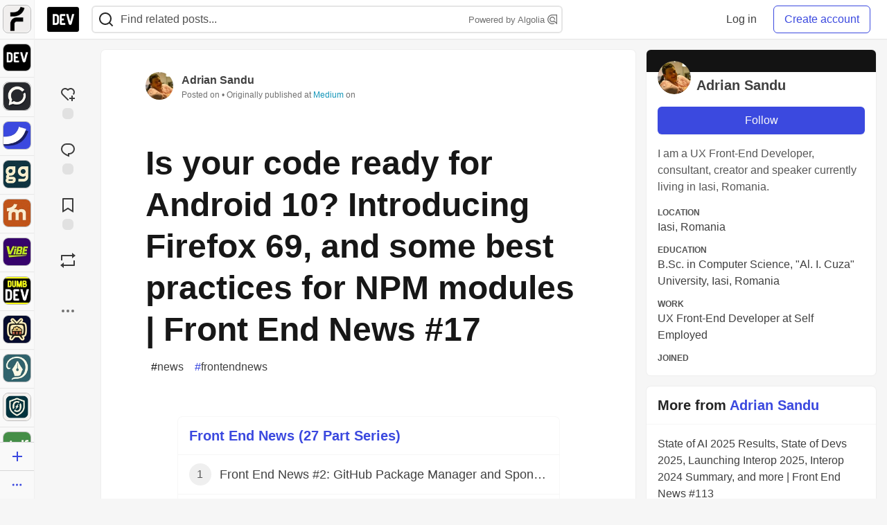

--- FILE ---
content_type: text/html; charset=utf-8
request_url: https://practicaldev-herokuapp-com.global.ssl.fastly.net/adriansandu/is-your-code-ready-for-android-10-introducing-firefox-69-and-some-best-practices-for-npm-modules-front-end-news-17-1b77
body_size: 35061
content:
<!DOCTYPE html>
<html lang="en">
  <head>
    <meta charset="utf-8">
    <title>Is your code ready for Android 10? Introducing Firefox 69, and some best practices for NPM modules | Front End News #17 - DEV Community</title>
    
    <link rel="preload" href="/reactions?article_id=168121" as="fetch" crossorigin="same-origin">
    <link rel="canonical" href="https://medium.com/frontendnexus/ready-for-android-10-1aff2d8fdecd" />
    <meta name="description" content="Hello everyone and welcome to another round of Front-End News.   Is your code ready for Android 10?... Tagged with news, frontendnews.">
    <meta name="keywords" content="news, frontendnews, software, coding, development, engineering, inclusive, community">

    <meta property="og:type" content="article" />
    <meta property="og:url" content="https://dev.to/adriansandu/is-your-code-ready-for-android-10-introducing-firefox-69-and-some-best-practices-for-npm-modules-front-end-news-17-1b77" />
    <meta property="og:title" content="Is your code ready for Android 10? Introducing Firefox 69, and some best practices for NPM modules | Front End News #17" />
    <meta property="og:description" content="Hello everyone and welcome to another round of Front-End News.   Is your code ready for Android 10?..." />
    <meta property="og:site_name" content="DEV Community" />
    <meta name="twitter:site" content="@thepracticaldev">
    <meta name="twitter:creator" content="@Adysandu">
    <meta name="twitter:title" content="Is your code ready for Android 10? Introducing Firefox 69, and some best practices for NPM modules | Front End News #17">
    <meta name="twitter:description" content="Hello everyone and welcome to another round of Front-End News.   Is your code ready for Android 10?...">
    <meta name="twitter:card" content="summary_large_image">
    <meta name="twitter:widgets:new-embed-design" content="on">
    <meta name="robots" content="max-snippet:-1, max-image-preview:large, max-video-preview:-1">
      <meta property="og:image" content="https://dev-to-uploads.s3.amazonaws.com/uploads/articles/3otvb2z646ytpt1hl2rv.jpg" />
      <meta name="twitter:image:src" content="https://dev-to-uploads.s3.amazonaws.com/uploads/articles/3otvb2z646ytpt1hl2rv.jpg">

      <meta name="last-updated" content="2026-01-26 05:43:30 UTC">
      <meta name="user-signed-in" content="false">
      <meta name="head-cached-at" content="1769406210">
      <meta name="environment" content="production">
      <link rel="stylesheet" href="https://assets.dev.to/assets/minimal-044fc0591881caab0b36d4290b5fda0e31f8f3762e63d2e084a7ad8e34ad0f35.css" media="all" id="main-minimal-stylesheet" />
<link rel="stylesheet" href="https://assets.dev.to/assets/views-c7218f14065ddf63ad3cbc57904019aca23aedfdaa05f2154e3a9c05cd3a4fd2.css" media="all" id="main-views-stylesheet" />
<link rel="stylesheet" href="https://assets.dev.to/assets/crayons-98d64176d3c80084bfc156b30d3cb255984cf0534815e2f01dba15c82604ea30.css" media="all" id="main-crayons-stylesheet" />

      <script src="https://assets.dev.to/assets/base-49a8fe4e07d8957dd667d261ec816890c300d63637698ea97a4da989fa01eeef.js" defer="defer"></script>
<script src="https://assets.dev.to/assets/application-7258612fccf5d56314a6e4ad1898b4f818f474c4bb3485e302428d489a769a17.js" defer="defer"></script>
<script src="https://assets.dev.to/assets/baseInitializers-2f0777a6d67046056f9f42665560ce072de3801292674358ddbad6e135c1891d.js" defer="defer"></script>
<script src="https://assets.dev.to/assets/baseTracking-b6bf73e5ee66633e151e7d5b7c6bbccedfa4c59e3615be97b98c4c0f543ddae7.js" defer="defer"></script>
<script src="https://assets.dev.to/assets/followButtons-a29380c2c88136b97b2b5e63e94614ff7458fc72e07cffa7b6153831c28a40d2.js" defer="defer"></script>

        <meta name="search-script" content="https://assets.dev.to/assets/Search-47b78c90427318f3a0e6fb7266d267b81e2bfe6e124e47aafdb9a513670fa8bc.js">
      <meta name="viewport" content="width=device-width, initial-scale=1.0, viewport-fit=cover">
      <link rel="icon" type="image/x-icon" href="https://media2.dev.to/dynamic/image/width=32,height=,fit=scale-down,gravity=auto,format=auto/https%3A%2F%2Fdev-to-uploads.s3.amazonaws.com%2Fuploads%2Farticles%2F8j7kvp660rqzt99zui8e.png" />
      <link rel="apple-touch-icon" href="https://media2.dev.to/dynamic/image/width=180,height=,fit=scale-down,gravity=auto,format=auto/https%3A%2F%2Fdev-to-uploads.s3.amazonaws.com%2Fuploads%2Farticles%2F8j7kvp660rqzt99zui8e.png">
      <link rel="apple-touch-icon" sizes="152x152" href="https://media2.dev.to/dynamic/image/width=152,height=,fit=scale-down,gravity=auto,format=auto/https%3A%2F%2Fdev-to-uploads.s3.amazonaws.com%2Fuploads%2Farticles%2F8j7kvp660rqzt99zui8e.png">
      <link rel="apple-touch-icon" sizes="180x180" href="https://media2.dev.to/dynamic/image/width=180,height=,fit=scale-down,gravity=auto,format=auto/https%3A%2F%2Fdev-to-uploads.s3.amazonaws.com%2Fuploads%2Farticles%2F8j7kvp660rqzt99zui8e.png">
      <link rel="apple-touch-icon" sizes="167x167" href="https://media2.dev.to/dynamic/image/width=167,height=,fit=scale-down,gravity=auto,format=auto/https%3A%2F%2Fdev-to-uploads.s3.amazonaws.com%2Fuploads%2Farticles%2F8j7kvp660rqzt99zui8e.png">
      <link href="https://media2.dev.to/dynamic/image/width=192,height=,fit=scale-down,gravity=auto,format=auto/https%3A%2F%2Fdev-to-uploads.s3.amazonaws.com%2Fuploads%2Farticles%2F8j7kvp660rqzt99zui8e.png" rel="icon" sizes="192x192" />
      <link href="https://media2.dev.to/dynamic/image/width=128,height=,fit=scale-down,gravity=auto,format=auto/https%3A%2F%2Fdev-to-uploads.s3.amazonaws.com%2Fuploads%2Farticles%2F8j7kvp660rqzt99zui8e.png" rel="icon" sizes="128x128" />
      <meta name="apple-mobile-web-app-title" content="dev.to">
      <meta name="application-name" content="dev.to">
      <meta name="theme-color" content="#ffffff" media="(prefers-color-scheme: light)">
      <meta name="theme-color" content="#000000" media="(prefers-color-scheme: dark)">
      <link rel="search" href="https://dev.to/open-search.xml" type="application/opensearchdescription+xml" title="DEV Community" />

      <meta property="forem:name" content="DEV Community" />
      <meta property="forem:logo" content="https://media2.dev.to/dynamic/image/width=512,height=,fit=scale-down,gravity=auto,format=auto/https%3A%2F%2Fdev-to-uploads.s3.amazonaws.com%2Fuploads%2Farticles%2F8j7kvp660rqzt99zui8e.png" />
      <meta property="forem:domain" content="dev.to" />
    
  </head>
      <body
        class="sans-serif-article-body default-header"
        data-user-status="logged-out"
        data-is-root-subforem="false"
        data-side-nav-visible="true"
        data-community-name="DEV Community"
        data-subscription-icon="https://assets.dev.to/assets/subscription-icon-805dfa7ac7dd660f07ed8d654877270825b07a92a03841aa99a1093bd00431b2.png"
        data-locale="en"
        data-honeybadger-key="hbp_nqu4Y66HuEKlD6YRGssZuRQnPOjDm50J8Zkr"
        data-deployed-at="2026-01-21T16:42:02Z"
        data-latest-commit-id="6c3513a762c22990c539fc994697216bdde18fac"
        data-ga-tracking="UA-71991109-1"
        data-cookie-banner-user-context="logged_out_only"
        data-cookie-banner-platform-context="off"
        data-algolia-id="PRSOBFP46H"
        data-algolia-search-key="9aa7d31610cba78851c9b1f63776a9dd"
        data-algolia-display="true"
        data-dynamic-url-component="bmar11"
        data-ga4-tracking-id="G-TYEM8Y3JN3">
        
        <script>
          if (navigator.userAgent === 'ForemWebView/1' || window.frameElement) {
            document.body.classList.add("hidden-shell");
          }
        </script>

        <link rel="stylesheet" href="https://assets.dev.to/assets/minimal-044fc0591881caab0b36d4290b5fda0e31f8f3762e63d2e084a7ad8e34ad0f35.css" media="all" id="secondary-minimal-stylesheet" />
<link rel="stylesheet" href="https://assets.dev.to/assets/views-c7218f14065ddf63ad3cbc57904019aca23aedfdaa05f2154e3a9c05cd3a4fd2.css" media="all" id="secondary-views-stylesheet" />
<link rel="stylesheet" href="https://assets.dev.to/assets/crayons-98d64176d3c80084bfc156b30d3cb255984cf0534815e2f01dba15c82604ea30.css" media="all" id="secondary-crayons-stylesheet" />

        <div id="body-styles">
          <style>
            :root {
              --accent-brand-lighter-rgb: 80, 99, 301;
              --accent-brand-rgb: 59, 73, 223;
              --accent-brand-darker-rgb: 47, 58, 178;
            }
          </style>
        </div>
        <div id="audiocontent" data-podcast="">
          
        </div>
            <nav id="main-side-bar" class="crayons-side-nav">
  <div class="crayons-side-nav__scrollable">
    <div id="main-sidebar-dropdown-trigger-35" aria-controls="main-sidebar-dropdown-35" data-sidebar-trigger="true" class="crayons-side-nav__item">
      <a class="crayons-side-nav-link" href="//forem.com" rel="noopener noreferrer" id="root-subforem-link" data-sidebar-subforem-id="35">
        <img src="https://media2.dev.to/dynamic/image/width=65,height=,fit=scale-down,gravity=auto,format=auto/https%3A%2F%2Fdev-to-uploads.s3.amazonaws.com%2Fuploads%2Farticles%2Fwalhydbusoe2o1pzxfwj.png" alt="Forem Logo" style="width: 100%; height: auto;">
      </a>
        <div class="profile-preview-card__content profile-preview-card__content--list crayons-dropdown p-4 pt-0 branded-7" id="root-feed-card">
          <header class="crayons-card__header">
            <h3 class="crayons-subtitle-2">
              Forem Feed
            </h3>
            <div class="fs-xs color-base-70">
              Follow new Subforems to improve your feed
            </div>
          </header>
          <div id="main-side-feed" class="crayons-card crayons-card--secondary crayons-layout__content">
          </div>
        </div>
    </div>
    <div id="main-sidebar-dropdown-trigger-1" aria-controls="main-sidebar-dropdown-1" data-sidebar-trigger="true" class="crayons-side-nav__item">
      <a class="crayons-side-nav-link" href="//dev.to" rel="noopener noreferrer" id="" data-sidebar-subforem-id="1">
        <img src="https://media2.dev.to/dynamic/image/width=65,height=,fit=scale-down,gravity=auto,format=auto/https%3A%2F%2Fdev-to-uploads.s3.amazonaws.com%2Fuploads%2Farticles%2F8j7kvp660rqzt99zui8e.png" alt="DEV Community Logo" style="width: 100%; height: auto;">
      </a>
        <div class="profile-preview-card__content crayons-dropdown p-4 pt-0 branded-7">
          <a href="//dev.to">
            <img src="https://media2.dev.to/dynamic/image/width=440,height=,fit=scale-down,gravity=auto,format=auto/https%3A%2F%2Fdev-to-uploads.s3.amazonaws.com%2Fuploads%2Farticles%2F3otvb2z646ytpt1hl2rv.jpg" class="crayons-side-nav__item-cover crayons-side-nav__item-cover--main" style="aspect-ratio: 10 / 5" alt="DEV Community Main Image">
          </a>
          <h3 class="py-2">
            <a href="//dev.to">DEV Community</a>
          </h3>
          <button name="button" type="button" data-info="{&quot;className&quot;:&quot;Subforem&quot;,&quot;style&quot;:&quot;&quot;,&quot;id&quot;:1,&quot;name&quot;:&quot;DEV Community&quot;}" class="crayons-btn follow-action-button whitespace-nowrap w-100 follow-subforem " aria-label="Follow Subforem: DEV Community" aria-pressed="false">Follow</button>
          <p class="crayons-text py-2 fs-s">
            A space to discuss and keep up software development and manage your software career
          </p>
        </div>
    </div>
    <div id="main-sidebar-dropdown-trigger-60" aria-controls="main-sidebar-dropdown-60" data-sidebar-trigger="true" class="crayons-side-nav__item">
      <a class="crayons-side-nav-link" href="//open.forem.com" rel="noopener noreferrer" id="" data-sidebar-subforem-id="60">
        <img src="https://media2.dev.to/dynamic/image/width=65,height=,fit=scale-down,gravity=auto,format=auto/https%3A%2F%2Fdev-to-uploads.s3.amazonaws.com%2Fuploads%2Farticles%2Fg8k8nlv7yl97085q8agp.png" alt="Open Forem Logo" style="width: 100%; height: auto;">
      </a>
        <div class="profile-preview-card__content crayons-dropdown p-4 pt-0 branded-7">
          <a href="//open.forem.com">
            <img src="https://media2.dev.to/dynamic/image/width=440,height=,fit=scale-down,gravity=auto,format=auto/https%3A%2F%2Fdev-to-uploads.s3.amazonaws.com%2Fuploads%2Farticles%2F9azopgwnjjpkgvtn5nux.png" class="crayons-side-nav__item-cover crayons-side-nav__item-cover--main" style="aspect-ratio: 10 / 5" alt="Open Forem Main Image">
          </a>
          <h3 class="py-2">
            <a href="//open.forem.com">Open Forem</a>
          </h3>
          <button name="button" type="button" data-info="{&quot;className&quot;:&quot;Subforem&quot;,&quot;style&quot;:&quot;&quot;,&quot;id&quot;:60,&quot;name&quot;:&quot;Open Forem&quot;}" class="crayons-btn follow-action-button whitespace-nowrap w-100 follow-subforem " aria-label="Follow Subforem: Open Forem" aria-pressed="false">Follow</button>
          <p class="crayons-text py-2 fs-s">
            A general discussion space for the Forem community. If it doesn&#39;t have a home elsewhere, it belongs here
          </p>
        </div>
    </div>
    <div id="main-sidebar-dropdown-trigger-36" aria-controls="main-sidebar-dropdown-36" data-sidebar-trigger="true" class="crayons-side-nav__item">
      <a class="crayons-side-nav-link" href="//future.forem.com" rel="noopener noreferrer" id="" data-sidebar-subforem-id="36">
        <img src="https://media2.dev.to/dynamic/image/width=65,height=,fit=scale-down,gravity=auto,format=auto/https%3A%2F%2Fdev-to-uploads.s3.amazonaws.com%2Fuploads%2Farticles%2F9xjsbjb3ulcgpx932599.png" alt="Future Logo" style="width: 100%; height: auto;">
      </a>
        <div class="profile-preview-card__content crayons-dropdown p-4 pt-0 branded-7">
          <a href="//future.forem.com">
            <img src="https://media2.dev.to/dynamic/image/width=440,height=,fit=scale-down,gravity=auto,format=auto/https%3A%2F%2Fdev-to-uploads.s3.amazonaws.com%2Fuploads%2Farticles%2Frnip9mvroe4n1spfm43q.png" class="crayons-side-nav__item-cover crayons-side-nav__item-cover--main" style="aspect-ratio: 10 / 5" alt="Future Main Image">
          </a>
          <h3 class="py-2">
            <a href="//future.forem.com">Future</a>
          </h3>
          <button name="button" type="button" data-info="{&quot;className&quot;:&quot;Subforem&quot;,&quot;style&quot;:&quot;&quot;,&quot;id&quot;:36,&quot;name&quot;:&quot;Future&quot;}" class="crayons-btn follow-action-button whitespace-nowrap w-100 follow-subforem " aria-label="Follow Subforem: Future" aria-pressed="false">Follow</button>
          <p class="crayons-text py-2 fs-s">
            News and discussion of science and technology such as AI, VR, cryptocurrency, quantum computing, and more.
          </p>
        </div>
    </div>
    <div id="main-sidebar-dropdown-trigger-43" aria-controls="main-sidebar-dropdown-43" data-sidebar-trigger="true" class="crayons-side-nav__item">
      <a class="crayons-side-nav-link" href="//gg.forem.com" rel="noopener noreferrer" id="" data-sidebar-subforem-id="43">
        <img src="https://media2.dev.to/dynamic/image/width=65,height=,fit=scale-down,gravity=auto,format=auto/https%3A%2F%2Fdev-to-uploads.s3.amazonaws.com%2Fuploads%2Farticles%2Fd89n749pwv3d05i93pfd.png" alt="Gamers Forem Logo" style="width: 100%; height: auto;">
      </a>
        <div class="profile-preview-card__content crayons-dropdown p-4 pt-0 branded-7">
          <a href="//gg.forem.com">
            <img src="https://media2.dev.to/dynamic/image/width=440,height=,fit=scale-down,gravity=auto,format=auto/https%3A%2F%2Fdev-to-uploads.s3.amazonaws.com%2Fuploads%2Farticles%2Fgg6i5z7ureeu96cayz19.png" class="crayons-side-nav__item-cover crayons-side-nav__item-cover--main" style="aspect-ratio: 10 / 5" alt="Gamers Forem Main Image">
          </a>
          <h3 class="py-2">
            <a href="//gg.forem.com">Gamers Forem</a>
          </h3>
          <button name="button" type="button" data-info="{&quot;className&quot;:&quot;Subforem&quot;,&quot;style&quot;:&quot;&quot;,&quot;id&quot;:43,&quot;name&quot;:&quot;Gamers Forem&quot;}" class="crayons-btn follow-action-button whitespace-nowrap w-100 follow-subforem " aria-label="Follow Subforem: Gamers Forem" aria-pressed="false">Follow</button>
          <p class="crayons-text py-2 fs-s">
            An inclusive community for gaming enthusiasts
          </p>
        </div>
    </div>
    <div id="main-sidebar-dropdown-trigger-42" aria-controls="main-sidebar-dropdown-42" data-sidebar-trigger="true" class="crayons-side-nav__item">
      <a class="crayons-side-nav-link" href="//music.forem.com" rel="noopener noreferrer" id="" data-sidebar-subforem-id="42">
        <img src="https://media2.dev.to/dynamic/image/width=65,height=,fit=scale-down,gravity=auto,format=auto/https%3A%2F%2Fdev-to-uploads.s3.amazonaws.com%2Fuploads%2Farticles%2Feyc812o5ed0he648y218.png" alt="Music Forem Logo" style="width: 100%; height: auto;">
      </a>
        <div class="profile-preview-card__content crayons-dropdown p-4 pt-0 branded-7">
          <a href="//music.forem.com">
            <img src="https://media2.dev.to/dynamic/image/width=440,height=,fit=scale-down,gravity=auto,format=auto/https%3A%2F%2Fdev-to-uploads.s3.amazonaws.com%2Fuploads%2Farticles%2Fqji7l84bi520qypekh4t.png" class="crayons-side-nav__item-cover crayons-side-nav__item-cover--main" style="aspect-ratio: 10 / 5" alt="Music Forem Main Image">
          </a>
          <h3 class="py-2">
            <a href="//music.forem.com">Music Forem</a>
          </h3>
          <button name="button" type="button" data-info="{&quot;className&quot;:&quot;Subforem&quot;,&quot;style&quot;:&quot;&quot;,&quot;id&quot;:42,&quot;name&quot;:&quot;Music Forem&quot;}" class="crayons-btn follow-action-button whitespace-nowrap w-100 follow-subforem " aria-label="Follow Subforem: Music Forem" aria-pressed="false">Follow</button>
          <p class="crayons-text py-2 fs-s">
            From composing and gigging to gear, hot music takes, and everything in between.
          </p>
        </div>
    </div>
    <div id="main-sidebar-dropdown-trigger-44" aria-controls="main-sidebar-dropdown-44" data-sidebar-trigger="true" class="crayons-side-nav__item">
      <a class="crayons-side-nav-link" href="//vibe.forem.com" rel="noopener noreferrer" id="" data-sidebar-subforem-id="44">
        <img src="https://media2.dev.to/dynamic/image/width=65,height=,fit=scale-down,gravity=auto,format=auto/https%3A%2F%2Fdev-to-uploads.s3.amazonaws.com%2Fuploads%2Farticles%2Fzhktp1xvmpf29y860wd3.png" alt="Vibe Coding Forem Logo" style="width: 100%; height: auto;">
      </a>
        <div class="profile-preview-card__content crayons-dropdown p-4 pt-0 branded-7">
          <a href="//vibe.forem.com">
            <img src="https://media2.dev.to/dynamic/image/width=440,height=,fit=scale-down,gravity=auto,format=auto/https%3A%2F%2Fdev-to-uploads.s3.amazonaws.com%2Fuploads%2Farticles%2Fetixkjcs50ddkp6wlv4p.png" class="crayons-side-nav__item-cover crayons-side-nav__item-cover--main" style="aspect-ratio: 10 / 5" alt="Vibe Coding Forem Main Image">
          </a>
          <h3 class="py-2">
            <a href="//vibe.forem.com">Vibe Coding Forem</a>
          </h3>
          <button name="button" type="button" data-info="{&quot;className&quot;:&quot;Subforem&quot;,&quot;style&quot;:&quot;&quot;,&quot;id&quot;:44,&quot;name&quot;:&quot;Vibe Coding Forem&quot;}" class="crayons-btn follow-action-button whitespace-nowrap w-100 follow-subforem " aria-label="Follow Subforem: Vibe Coding Forem" aria-pressed="false">Follow</button>
          <p class="crayons-text py-2 fs-s">
            Discussing AI software development, and showing off what we&#39;re building.
          </p>
        </div>
    </div>
    <div id="main-sidebar-dropdown-trigger-41" aria-controls="main-sidebar-dropdown-41" data-sidebar-trigger="true" class="crayons-side-nav__item">
      <a class="crayons-side-nav-link" href="//dumb.dev.to" rel="noopener noreferrer" id="" data-sidebar-subforem-id="41">
        <img src="https://media2.dev.to/dynamic/image/width=65,height=,fit=scale-down,gravity=auto,format=auto/https%3A%2F%2Fdev-to-uploads.s3.amazonaws.com%2Fuploads%2Farticles%2Finbbclsxtvxdfo0p2n66.png" alt="DUMB DEV Community Logo" style="width: 100%; height: auto;">
      </a>
        <div class="profile-preview-card__content crayons-dropdown p-4 pt-0 branded-7">
          <a href="//dumb.dev.to">
            <img src="https://media2.dev.to/dynamic/image/width=440,height=,fit=scale-down,gravity=auto,format=auto/https%3A%2F%2Fdev-to-uploads.s3.amazonaws.com%2Fuploads%2Farticles%2Fvb6sq9t5ehunzj4r4695.png" class="crayons-side-nav__item-cover crayons-side-nav__item-cover--main" style="aspect-ratio: 10 / 5" alt="DUMB DEV Community Main Image">
          </a>
          <h3 class="py-2">
            <a href="//dumb.dev.to">DUMB DEV Community</a>
          </h3>
          <button name="button" type="button" data-info="{&quot;className&quot;:&quot;Subforem&quot;,&quot;style&quot;:&quot;&quot;,&quot;id&quot;:41,&quot;name&quot;:&quot;DUMB DEV Community&quot;}" class="crayons-btn follow-action-button whitespace-nowrap w-100 follow-subforem " aria-label="Follow Subforem: DUMB DEV Community" aria-pressed="false">Follow</button>
          <p class="crayons-text py-2 fs-s">
            Memes and software development shitposting
          </p>
        </div>
    </div>
    <div id="main-sidebar-dropdown-trigger-46" aria-controls="main-sidebar-dropdown-46" data-sidebar-trigger="true" class="crayons-side-nav__item">
      <a class="crayons-side-nav-link" href="//popcorn.forem.com" rel="noopener noreferrer" id="" data-sidebar-subforem-id="46">
        <img src="https://media2.dev.to/dynamic/image/width=65,height=,fit=scale-down,gravity=auto,format=auto/https%3A%2F%2Fdev-to-uploads.s3.amazonaws.com%2Fuploads%2Farticles%2Fmkwem77uxpvir9vy9eeu.png" alt="Popcorn Movies and TV Logo" style="width: 100%; height: auto;">
      </a>
        <div class="profile-preview-card__content crayons-dropdown p-4 pt-0 branded-7">
          <a href="//popcorn.forem.com">
            <img src="https://media2.dev.to/dynamic/image/width=440,height=,fit=scale-down,gravity=auto,format=auto/https%3A%2F%2Fdev-to-uploads.s3.amazonaws.com%2Fuploads%2Farticles%2Fi8rwbqi6l4wln8kbx606.png" class="crayons-side-nav__item-cover crayons-side-nav__item-cover--main" style="aspect-ratio: 10 / 5" alt="Popcorn Movies and TV Main Image">
          </a>
          <h3 class="py-2">
            <a href="//popcorn.forem.com">Popcorn Movies and TV</a>
          </h3>
          <button name="button" type="button" data-info="{&quot;className&quot;:&quot;Subforem&quot;,&quot;style&quot;:&quot;&quot;,&quot;id&quot;:46,&quot;name&quot;:&quot;Popcorn Movies and TV&quot;}" class="crayons-btn follow-action-button whitespace-nowrap w-100 follow-subforem " aria-label="Follow Subforem: Popcorn Movies and TV" aria-pressed="false">Follow</button>
          <p class="crayons-text py-2 fs-s">
            Movie and TV enthusiasm, criticism and everything in-between.
          </p>
        </div>
    </div>
    <div id="main-sidebar-dropdown-trigger-48" aria-controls="main-sidebar-dropdown-48" data-sidebar-trigger="true" class="crayons-side-nav__item">
      <a class="crayons-side-nav-link" href="//design.forem.com" rel="noopener noreferrer" id="" data-sidebar-subforem-id="48">
        <img src="https://media2.dev.to/dynamic/image/width=65,height=,fit=scale-down,gravity=auto,format=auto/https%3A%2F%2Fdev-to-uploads.s3.amazonaws.com%2Fuploads%2Farticles%2Ff83jl8yxfp6c5srbo02f.png" alt="Design Community Logo" style="width: 100%; height: auto;">
      </a>
        <div class="profile-preview-card__content crayons-dropdown p-4 pt-0 branded-7">
          <a href="//design.forem.com">
            <img src="https://media2.dev.to/dynamic/image/width=440,height=,fit=scale-down,gravity=auto,format=auto/https%3A%2F%2Fdev-to-uploads.s3.amazonaws.com%2Fuploads%2Farticles%2Fujjn1ap9mpq8bwzn76em.png" class="crayons-side-nav__item-cover crayons-side-nav__item-cover--main" style="aspect-ratio: 10 / 5" alt="Design Community Main Image">
          </a>
          <h3 class="py-2">
            <a href="//design.forem.com">Design Community</a>
          </h3>
          <button name="button" type="button" data-info="{&quot;className&quot;:&quot;Subforem&quot;,&quot;style&quot;:&quot;&quot;,&quot;id&quot;:48,&quot;name&quot;:&quot;Design Community&quot;}" class="crayons-btn follow-action-button whitespace-nowrap w-100 follow-subforem " aria-label="Follow Subforem: Design Community" aria-pressed="false">Follow</button>
          <p class="crayons-text py-2 fs-s">
            Web design, graphic design and everything in-between
          </p>
        </div>
    </div>
    <div id="main-sidebar-dropdown-trigger-59" aria-controls="main-sidebar-dropdown-59" data-sidebar-trigger="true" class="crayons-side-nav__item">
      <a class="crayons-side-nav-link" href="//zeroday.forem.com" rel="noopener noreferrer" id="" data-sidebar-subforem-id="59">
        <img src="https://media2.dev.to/dynamic/image/width=65,height=,fit=scale-down,gravity=auto,format=auto/https%3A%2F%2Fdev-to-uploads.s3.amazonaws.com%2Fuploads%2Farticles%2Fdmn0m1ocwggrdvsma2cm.png" alt="Security Forem Logo" style="width: 100%; height: auto;">
      </a>
        <div class="profile-preview-card__content crayons-dropdown p-4 pt-0 branded-7">
          <a href="//zeroday.forem.com">
            <img src="https://media2.dev.to/dynamic/image/width=440,height=,fit=scale-down,gravity=auto,format=auto/https%3A%2F%2Fdev-to-uploads.s3.amazonaws.com%2Fuploads%2Farticles%2Fhlhtmj657f6j9nh8mxwm.png" class="crayons-side-nav__item-cover crayons-side-nav__item-cover--main" style="aspect-ratio: 10 / 5" alt="Security Forem Main Image">
          </a>
          <h3 class="py-2">
            <a href="//zeroday.forem.com">Security Forem</a>
          </h3>
          <button name="button" type="button" data-info="{&quot;className&quot;:&quot;Subforem&quot;,&quot;style&quot;:&quot;&quot;,&quot;id&quot;:59,&quot;name&quot;:&quot;Security Forem&quot;}" class="crayons-btn follow-action-button whitespace-nowrap w-100 follow-subforem " aria-label="Follow Subforem: Security Forem" aria-pressed="false">Follow</button>
          <p class="crayons-text py-2 fs-s">
            Your central hub for all things security. From ethical hacking and CTFs to GRC and career development, for beginners and pros alike
          </p>
        </div>
    </div>
    <div id="main-sidebar-dropdown-trigger-47" aria-controls="main-sidebar-dropdown-47" data-sidebar-trigger="true" class="crayons-side-nav__item">
      <a class="crayons-side-nav-link" href="//golf.forem.com" rel="noopener noreferrer" id="" data-sidebar-subforem-id="47">
        <img src="https://media2.dev.to/dynamic/image/width=65,height=,fit=scale-down,gravity=auto,format=auto/https%3A%2F%2Fdev-to-uploads.s3.amazonaws.com%2Fuploads%2Farticles%2Fnijx8yj8r5psetuqsw5z.png" alt="Golf Forem Logo" style="width: 100%; height: auto;">
      </a>
        <div class="profile-preview-card__content crayons-dropdown p-4 pt-0 branded-7">
          <a href="//golf.forem.com">
            <img src="https://media2.dev.to/dynamic/image/width=440,height=,fit=scale-down,gravity=auto,format=auto/https%3A%2F%2Fdev-to-uploads.s3.amazonaws.com%2Fuploads%2Farticles%2Fp2khtue7prp0t5p0pouh.png" class="crayons-side-nav__item-cover crayons-side-nav__item-cover--main" style="aspect-ratio: 10 / 5" alt="Golf Forem Main Image">
          </a>
          <h3 class="py-2">
            <a href="//golf.forem.com">Golf Forem</a>
          </h3>
          <button name="button" type="button" data-info="{&quot;className&quot;:&quot;Subforem&quot;,&quot;style&quot;:&quot;&quot;,&quot;id&quot;:47,&quot;name&quot;:&quot;Golf Forem&quot;}" class="crayons-btn follow-action-button whitespace-nowrap w-100 follow-subforem " aria-label="Follow Subforem: Golf Forem" aria-pressed="false">Follow</button>
          <p class="crayons-text py-2 fs-s">
            A community of golfers and golfing enthusiasts
          </p>
        </div>
    </div>
    <div id="main-sidebar-dropdown-trigger-55" aria-controls="main-sidebar-dropdown-55" data-sidebar-trigger="true" class="crayons-side-nav__item">
      <a class="crayons-side-nav-link" href="//crypto.forem.com" rel="noopener noreferrer" id="" data-sidebar-subforem-id="55">
        <img src="https://media2.dev.to/dynamic/image/width=65,height=,fit=scale-down,gravity=auto,format=auto/https%3A%2F%2Fdev-to-uploads.s3.amazonaws.com%2Fuploads%2Farticles%2Fzbfoyqjor9xqe5xtqani.png" alt="Crypto Forem Logo" style="width: 100%; height: auto;">
      </a>
        <div class="profile-preview-card__content crayons-dropdown p-4 pt-0 branded-7">
          <a href="//crypto.forem.com">
            <img src="https://media2.dev.to/dynamic/image/width=440,height=,fit=scale-down,gravity=auto,format=auto/https%3A%2F%2Fdev-to-uploads.s3.amazonaws.com%2Fuploads%2Farticles%2Fg0rowhjp8x0bqzdsmq0w.png" class="crayons-side-nav__item-cover crayons-side-nav__item-cover--main" style="aspect-ratio: 10 / 5" alt="Crypto Forem Main Image">
          </a>
          <h3 class="py-2">
            <a href="//crypto.forem.com">Crypto Forem</a>
          </h3>
          <button name="button" type="button" data-info="{&quot;className&quot;:&quot;Subforem&quot;,&quot;style&quot;:&quot;&quot;,&quot;id&quot;:55,&quot;name&quot;:&quot;Crypto Forem&quot;}" class="crayons-btn follow-action-button whitespace-nowrap w-100 follow-subforem " aria-label="Follow Subforem: Crypto Forem" aria-pressed="false">Follow</button>
          <p class="crayons-text py-2 fs-s">
            A collaborative community for all things Crypto—from Bitcoin to protocol development and DeFi to NFTs and market analysis.
          </p>
        </div>
    </div>
    <div id="main-sidebar-dropdown-trigger-61" aria-controls="main-sidebar-dropdown-61" data-sidebar-trigger="true" class="crayons-side-nav__item">
      <a class="crayons-side-nav-link" href="//parenting.forem.com" rel="noopener noreferrer" id="" data-sidebar-subforem-id="61">
        <img src="https://media2.dev.to/dynamic/image/width=65,height=,fit=scale-down,gravity=auto,format=auto/https%3A%2F%2Fdev-to-uploads.s3.amazonaws.com%2Fuploads%2Fsubforem_images%2Fmain_logo_5A1ZlPe69YTXNRsAxCXK.png" alt="Parenting Logo" style="width: 100%; height: auto;">
      </a>
        <div class="profile-preview-card__content crayons-dropdown p-4 pt-0 branded-7">
          <a href="//parenting.forem.com">
            <img src="https://media2.dev.to/dynamic/image/width=440,height=,fit=scale-down,gravity=auto,format=auto/https%3A%2F%2Fdev-to-uploads.s3.amazonaws.com%2Fuploads%2Fsubforem_images%2Fsocial_card_rFghJWhbtJWReC430aDM.png" class="crayons-side-nav__item-cover crayons-side-nav__item-cover--main" style="aspect-ratio: 10 / 5" alt="Parenting Main Image">
          </a>
          <h3 class="py-2">
            <a href="//parenting.forem.com">Parenting</a>
          </h3>
          <button name="button" type="button" data-info="{&quot;className&quot;:&quot;Subforem&quot;,&quot;style&quot;:&quot;&quot;,&quot;id&quot;:61,&quot;name&quot;:&quot;Parenting&quot;}" class="crayons-btn follow-action-button whitespace-nowrap w-100 follow-subforem " aria-label="Follow Subforem: Parenting" aria-pressed="false">Follow</button>
          <p class="crayons-text py-2 fs-s">
            A place for parents to the share the joys, challenges, and wisdom that come from raising kids. We&#39;re here for them and for each other.
          </p>
        </div>
    </div>
    <div id="main-sidebar-dropdown-trigger-39" aria-controls="main-sidebar-dropdown-39" data-sidebar-trigger="true" class="crayons-side-nav__item">
      <a class="crayons-side-nav-link" href="//core.forem.com" rel="noopener noreferrer" id="" data-sidebar-subforem-id="39">
        <img src="https://media2.dev.to/dynamic/image/width=65,height=,fit=scale-down,gravity=auto,format=auto/https%3A%2F%2Fdev-to-uploads.s3.amazonaws.com%2Fuploads%2Farticles%2Fupzbzgpb13b3e0dfxf51.png" alt="Forem Core Logo" style="width: 100%; height: auto;">
      </a>
        <div class="profile-preview-card__content crayons-dropdown p-4 pt-0 branded-7">
          <a href="//core.forem.com">
            <img src="https://media2.dev.to/dynamic/image/width=440,height=,fit=scale-down,gravity=auto,format=auto/https%3A%2F%2Fdev-to-uploads.s3.amazonaws.com%2Fuploads%2Farticles%2F7qi7bzwq9yok35no2owa.png" class="crayons-side-nav__item-cover crayons-side-nav__item-cover--main" style="aspect-ratio: 10 / 5" alt="Forem Core Main Image">
          </a>
          <h3 class="py-2">
            <a href="//core.forem.com">Forem Core</a>
          </h3>
          <button name="button" type="button" data-info="{&quot;className&quot;:&quot;Subforem&quot;,&quot;style&quot;:&quot;&quot;,&quot;id&quot;:39,&quot;name&quot;:&quot;Forem Core&quot;}" class="crayons-btn follow-action-button whitespace-nowrap w-100 follow-subforem " aria-label="Follow Subforem: Forem Core" aria-pressed="false">Follow</button>
          <p class="crayons-text py-2 fs-s">
            Discussing the core forem open source software project — features, bugs, performance, self-hosting.
          </p>
        </div>
    </div>
    <div id="main-sidebar-dropdown-trigger-51" aria-controls="main-sidebar-dropdown-51" data-sidebar-trigger="true" class="crayons-side-nav__item">
      <a class="crayons-side-nav-link" href="//maker.forem.com" rel="noopener noreferrer" id="" data-sidebar-subforem-id="51">
        <img src="https://media2.dev.to/dynamic/image/width=65,height=,fit=scale-down,gravity=auto,format=auto/https%3A%2F%2Fdev-to-uploads.s3.amazonaws.com%2Fuploads%2Farticles%2F7mwsgj74kx4dn0fliwh7.png" alt="Maker Forem Logo" style="width: 100%; height: auto;">
      </a>
        <div class="profile-preview-card__content crayons-dropdown p-4 pt-0 branded-7">
          <a href="//maker.forem.com">
            <img src="https://media2.dev.to/dynamic/image/width=440,height=,fit=scale-down,gravity=auto,format=auto/https%3A%2F%2Fdev-to-uploads.s3.amazonaws.com%2Fuploads%2Farticles%2F01bkopv3unqemfs036vr.png" class="crayons-side-nav__item-cover crayons-side-nav__item-cover--main" style="aspect-ratio: 10 / 5" alt="Maker Forem Main Image">
          </a>
          <h3 class="py-2">
            <a href="//maker.forem.com">Maker Forem</a>
          </h3>
          <button name="button" type="button" data-info="{&quot;className&quot;:&quot;Subforem&quot;,&quot;style&quot;:&quot;&quot;,&quot;id&quot;:51,&quot;name&quot;:&quot;Maker Forem&quot;}" class="crayons-btn follow-action-button whitespace-nowrap w-100 follow-subforem " aria-label="Follow Subforem: Maker Forem" aria-pressed="false">Follow</button>
          <p class="crayons-text py-2 fs-s">
            A community for makers, hobbyists, and professionals to discuss Arduino, Raspberry Pi, 3D printing, and much more.
          </p>
        </div>
    </div>
    <div id="main-sidebar-dropdown-trigger-63" aria-controls="main-sidebar-dropdown-63" data-sidebar-trigger="true" class="crayons-side-nav__item">
      <a class="crayons-side-nav-link" href="//hmpljs.forem.com" rel="noopener noreferrer" id="" data-sidebar-subforem-id="63">
        <img src="https://media2.dev.to/dynamic/image/width=65,height=,fit=scale-down,gravity=auto,format=auto/https%3A%2F%2Fdev-to-uploads.s3.amazonaws.com%2Fuploads%2Farticles%2F3yl1tok1l7116unun3e9.png" alt="HMPL.js Forem Logo" style="width: 100%; height: auto;">
      </a>
        <div class="profile-preview-card__content crayons-dropdown p-4 pt-0 branded-7">
          <a href="//hmpljs.forem.com">
            <img src="https://media2.dev.to/dynamic/image/width=440,height=,fit=scale-down,gravity=auto,format=auto/https%3A%2F%2Fdev-to-uploads.s3.amazonaws.com%2Fuploads%2Farticles%2F5ccjfqjnhjn866cfyngt.png" class="crayons-side-nav__item-cover crayons-side-nav__item-cover--main" style="aspect-ratio: 10 / 5" alt="HMPL.js Forem Main Image">
          </a>
          <h3 class="py-2">
            <a href="//hmpljs.forem.com">HMPL.js Forem</a>
          </h3>
          <button name="button" type="button" data-info="{&quot;className&quot;:&quot;Subforem&quot;,&quot;style&quot;:&quot;&quot;,&quot;id&quot;:63,&quot;name&quot;:&quot;HMPL.js Forem&quot;}" class="crayons-btn follow-action-button whitespace-nowrap w-100 follow-subforem " aria-label="Follow Subforem: HMPL.js Forem" aria-pressed="false">Follow</button>
          <p class="crayons-text py-2 fs-s">
            For developers using HMPL.js to build fast, lightweight web apps. A space to share projects, ask questions, and discuss server-driven templating
          </p>
        </div>
    </div>
  </div>
  <a class="crayons-side-nav__item crayons-side-nav__item--add subforems-menu-tooltip" href="/subforems/new" data-tooltip="New subforem">
    <svg xmlns="http://www.w3.org/2000/svg" fill="none" height="24" width="24" role="img" aria-labelledby="aovr1gzoxht9ci846ftgfllvq97uhuwa" class="crayons-icon "><title id="aovr1gzoxht9ci846ftgfllvq97uhuwa">Dropdown menu</title>
    <path d="M11 11V5h2v6h6v2h-6v6h-2v-6H5v-2z" fill="#08090a"></path>
</svg>

  </a>
  <a class="crayons-side-nav__item crayons-side-nav__item--menu subforems-menu-tooltip" href="/subforems" data-tooltip="View all Subforems">
    <svg xmlns="http://www.w3.org/2000/svg" width="24" height="24" viewBox="0 0 24 24" role="img" aria-labelledby="ajn3k57oicu2935owe4hasauo1ehimkl" class="crayons-icon "><title id="ajn3k57oicu2935owe4hasauo1ehimkl">Dropdown menu</title>
    <path fill-rule="evenodd" clip-rule="evenodd" d="M8.25 12a1.5 1.5 0 11-3 0 1.5 1.5 0 013 0zm5.25 0a1.5 1.5 0 11-3 0 1.5 1.5 0 013 0zm3.75 1.5a1.5 1.5 0 100-3 1.5 1.5 0 000 3z"></path>
</svg>

  </a>
</nav>

<script>
  (function () {
    // Utility: base64 unicode decode (for cookie payload)
    function base64DecodeUnicode(str) {
      try {
        return decodeURIComponent(
          atob(str)
            .split("")
            .map((c) => {
              return "%" + ("00" + c.charCodeAt(0).toString(16)).slice(-2);
            })
            .join(""),
        );
      } catch (e) {
        console.error("base64DecodeUnicode failed:", e);
        return null;
      }
    }

    function getCookie(name) {
      const match = document.cookie.match(
        new RegExp("(^|; )" + name.replace(/([.*+?^${}()|[\]\\])/g, "\\$1") + "=([^;]*)"),
      );
      return match ? decodeURIComponent(match[2]) : null;
    }

    function getUserFromCookie() {
      const raw = getCookie("current_user");
      if (!raw) return null;
      const decoded = base64DecodeUnicode(raw);
      if (!decoded) return null;
      try {
        return JSON.parse(decoded);
      } catch (e) {
        console.error("Parsing user from cookie failed:", e);
        return null;
      }
    }

    // --- user acquisition: prefer cookie, fallback to localStorage ---
    const storedCurrentUser = (() => {
      const fromCookie = getUserFromCookie();
      if (fromCookie) return fromCookie;
      const stored = localStorage?.getItem("current_user");
      if (!stored) return null;
      try {
        return JSON.parse(stored);
      } catch (e) {
        console.error("Parsing user from localStorage failed:", e);
        return null;
      }
    })();

    // apply authorization/display logic and reorder if present
    if (storedCurrentUser) {

      if (storedCurrentUser?.ordered_subforem_ids?.length > 0) {
        const subforemIds = storedCurrentUser.ordered_subforem_ids;
        const sidebar = document.getElementById("main-side-bar");
        const rootLink = document.getElementById("root-subforem-link");
        const rootSubforemId = rootLink?.getAttribute("data-sidebar-subforem-id");

        const subforemElements = sidebar.querySelectorAll("[data-sidebar-subforem-id]");
        const subforemMap = {};

        subforemElements.forEach((el) => {
          const id = el.getAttribute("data-sidebar-subforem-id");
          if (id !== rootSubforemId) {
            subforemMap[id] = el.closest(".crayons-side-nav__item");
          }
        });

        // remove non-root existing items
        Object.values(subforemMap).forEach((item) => {
          if (item && item.parentNode) {
            item.remove();
          }
        });

        // append in user's order (excluding root)
        const scrollableContainer = sidebar.querySelector(".crayons-side-nav__scrollable");
        subforemIds.forEach((id) => {
          if (id !== rootSubforemId && subforemMap[id]) {
            scrollableContainer.appendChild(subforemMap[id]);
          }
        });

        // append leftovers not in the user's list
        Object.keys(subforemMap).forEach((id) => {
          const parsedId = parseInt(id, 10);
          if (!subforemIds.includes(parsedId) && subforemMap[id]) {
            scrollableContainer.appendChild(subforemMap[id]);
          }
        });

        // ensure menu is last
        const menu = sidebar.querySelector(".crayons-side-nav__item--menu");
        if (menu) {
          sidebar.appendChild(menu);
        }
      }
    }

    // active subforem highlight based on current context
    const currentSubforemId = document.body.getAttribute("data-subforem-id");
    if (currentSubforemId) {
      const matching = document.querySelector(
        `[data-sidebar-subforem-id="${currentSubforemId}"]`,
      );
      if (matching) {
        matching.classList.add("active");
      }
    }
  })();
</script>

<script>
  document.addEventListener("DOMContentLoaded", () => {
    const sidebar = document.getElementById("main-side-bar");
    if (!sidebar) return;

    const items = sidebar.querySelectorAll(".crayons-side-nav__item");
    let hoverTimeout;
    let hasMoved = false;
    let lastMouseX = 0;
    let lastMouseY = 0;

    document.addEventListener("mousemove", (e) => {
      lastMouseX = e.clientX;
      lastMouseY = e.clientY;
      hasMoved = true;
    });

    items.forEach((item) => {
      item.addEventListener("mouseleave", function () {
        this.dataset.hasLeftOnce = "true";
        if (this.classList.contains("hovered")) {
          this.classList.remove("hovered");
          this.classList.add("not-hovered");
        }
      });

      item.addEventListener("mouseenter", function (e) {
        if (!hasMoved && !this.dataset.hasLeftOnce) {
          return;
        }

        const targetItem = this;
        const currentActive = sidebar.querySelector(
          ".crayons-side-nav__item.hovered",
        );

        const switchActiveState = () => {
          if (currentActive && currentActive !== targetItem) {
            currentActive.classList.remove("hovered");
            currentActive.classList.add("not-hovered");
            
            // Reset styles on the previous active item's pop-out card
            const previousPreviewCard = currentActive.querySelector(".profile-preview-card__content");
            if (previousPreviewCard) {
              previousPreviewCard.style.position = '';
              previousPreviewCard.style.left = '';
              previousPreviewCard.style.top = '';
              previousPreviewCard.style.bottom = '';
              previousPreviewCard.style.width = '';
              previousPreviewCard.style.zIndex = '';
            }
          }
          targetItem.classList.remove("not-hovered");
          targetItem.classList.add("hovered");
          let feedEl = document.getElementById('root-feed-card');
          if (feedEl) {
            feedEl.scrollTop = 0;
          }

          // --- NEW LOGIC START ---
          const previewCard = targetItem.querySelector(
            ".profile-preview-card__content",
          );
          if (previewCard) {
            const rect = targetItem.getBoundingClientRect();
            
            // Position the card relative to the viewport
            previewCard.style.position = 'fixed';
            previewCard.style.left = '48px';
            previewCard.style.width = '290px';
            previewCard.style.zIndex = '3000';
            
            if (window.innerHeight - rect.bottom < 280) {
              previewCard.classList.add("profile-preview-card__upsidedown");
              previewCard.style.top = 'auto';
              previewCard.style.bottom = `${window.innerHeight - rect.bottom - 30}px`;
            } else {
              previewCard.classList.remove("profile-preview-card__upsidedown");
              previewCard.style.top = `${rect.top - 30}px`;
              previewCard.style.bottom = 'auto';
            }
          }
          // --- NEW LOGIC END ---
        };

        clearTimeout(hoverTimeout);

        let delay = 20;
        const deltaX = e.clientX - lastMouseX;
        const deltaY = e.clientY - lastMouseY;

        if (deltaX > 10 && deltaX >= Math.abs(deltaY)) {
          delay = 250;
        }

        if (currentActive && currentActive !== targetItem) {
          hoverTimeout = setTimeout(switchActiveState, delay);
        } else {
          switchActiveState();
        }
      });
    });

    sidebar.addEventListener("mouseleave", () => {
      clearTimeout(hoverTimeout);
      const activeItem = sidebar.querySelector(
        ".crayons-side-nav__item.hovered",
      );
      if (activeItem) {
        activeItem.classList.remove("hovered");
        activeItem.classList.add("not-hovered");
        
        // Reset any inline styles on the pop-out card
        const previewCard = activeItem.querySelector(".profile-preview-card__content");
        if (previewCard) {
          previewCard.style.position = '';
          previewCard.style.left = '';
          previewCard.style.top = '';
          previewCard.style.bottom = '';
          previewCard.style.width = '';
          previewCard.style.zIndex = '';
        }
      }
    });
  });
</script>

<script src="https://assets.dev.to/assets/mainSidebar-10996dbfced598bf8143689e86ee995945103270acd272ccf8bab9d50c74074b.js" defer="defer"></script>

        <div class="navigation-progress" id="navigation-progress"></div>

<header id="topbar" class="crayons-header topbar print-hidden">
  <span id="route-change-target" tabindex="-1"></span>
  <a href="#main-content" class="skip-content-link">Skip to content</a>
  <div class="crayons-header__container">
    <span class="inline-block m:hidden ">
      <button class="c-btn c-btn--icon-alone js-hamburger-trigger mx-2">
        <svg xmlns="http://www.w3.org/2000/svg" width="24" height="24" viewBox="0 0 24 24" role="img" aria-labelledby="afk1jzsd99ymyc7mp1g6jk3m7ll34lyd" class="crayons-icon"><title id="afk1jzsd99ymyc7mp1g6jk3m7ll34lyd">Navigation menu</title>
    <path d="M3 4h18v2H3V4zm0 7h18v2H3v-2zm0 7h18v2H3v-2z"></path>
</svg>

      </button>
    </span>
    <a href="/" class="site-logo" aria-label="DEV Community Home" >
    <img class="site-logo__img"
         src="https://media2.dev.to/dynamic/image/quality=100/https://dev-to-uploads.s3.amazonaws.com/uploads/logos/resized_logo_UQww2soKuUsjaOGNB38o.png"
         style="aspect-ratio: 10 / 8"
         alt="DEV Community">
</a>


    <div class="crayons-header--search js-search-form" id="header-search">
      <form accept-charset="UTF-8" method="get" action="/search" role="search">
        <div class="crayons-fields crayons-fields--horizontal">
          <div class="crayons-field flex-1 relative">
            <input id="search-input" class="crayons-header--search-input crayons-textfield js-search-input" type="text" id="nav-search" name="q" placeholder="Find related posts..." autocomplete="off" />
            <button type="submit" aria-label="Search" class="c-btn c-btn--icon-alone absolute inset-px right-auto mt-0 py-0">
              <svg xmlns="http://www.w3.org/2000/svg" width="24" height="24" viewBox="0 0 24 24" role="img" aria-labelledby="asnq6gh8z09wnm5n093mmzs5u9a5u6m8" aria-hidden="true" class="crayons-icon"><title id="asnq6gh8z09wnm5n093mmzs5u9a5u6m8">Search</title>
    <path d="M18.031 16.617l4.283 4.282-1.415 1.415-4.282-4.283A8.96 8.96 0 0111 20c-4.968 0-9-4.032-9-9s4.032-9 9-9 9 4.032 9 9a8.96 8.96 0 01-1.969 5.617zm-2.006-.742A6.977 6.977 0 0018 11c0-3.868-3.133-7-7-7-3.868 0-7 3.132-7 7 0 3.867 3.132 7 7 7a6.977 6.977 0 004.875-1.975l.15-.15z"></path>
</svg>

            </button>

            <a class="crayons-header--search-brand-indicator" href="https://www.algolia.com/developers/?utm_source=devto&utm_medium=referral" target="_blank" rel="noopener noreferrer">
                Powered by Algolia
                <svg xmlns="http://www.w3.org/2000/svg" id="Layer_1" width="24" height="24" viewBox="0 0 500 500.34" role="img" aria-labelledby="a93vflohmt4n8uzh4obkwgapd4lhcn2t" aria-hidden="true" class="crayons-icon"><title id="a93vflohmt4n8uzh4obkwgapd4lhcn2t">Search</title>
  <defs></defs><path class="cls-1" d="M250,0C113.38,0,2,110.16,.03,246.32c-2,138.29,110.19,252.87,248.49,253.67,42.71,.25,83.85-10.2,120.38-30.05,3.56-1.93,4.11-6.83,1.08-9.52l-23.39-20.74c-4.75-4.22-11.52-5.41-17.37-2.92-25.5,10.85-53.21,16.39-81.76,16.04-111.75-1.37-202.04-94.35-200.26-206.1,1.76-110.33,92.06-199.55,202.8-199.55h202.83V407.68l-115.08-102.25c-3.72-3.31-9.43-2.66-12.43,1.31-18.47,24.46-48.56,39.67-81.98,37.36-46.36-3.2-83.92-40.52-87.4-86.86-4.15-55.28,39.65-101.58,94.07-101.58,49.21,0,89.74,37.88,93.97,86.01,.38,4.28,2.31,8.28,5.53,11.13l29.97,26.57c3.4,3.01,8.8,1.17,9.63-3.3,2.16-11.55,2.92-23.6,2.07-35.95-4.83-70.39-61.84-127.01-132.26-131.35-80.73-4.98-148.23,58.18-150.37,137.35-2.09,77.15,61.12,143.66,138.28,145.36,32.21,.71,62.07-9.42,86.2-26.97l150.36,133.29c6.45,5.71,16.62,1.14,16.62-7.48V9.49C500,4.25,495.75,0,490.51,0H250Z"></path>
</svg>

            </a>
          </div>
        </div>
      </form>
    </div>

    <div class="flex items-center h-100 ml-auto">
        <div class="flex" id="authentication-top-nav-actions">
          <span class="hidden m:block">
            <a href="/enter" class="c-link c-link--block mr-2 whitespace-nowrap ml-auto" data-no-instant>
              Log in
            </a>
          </span>

          <a href="/enter?state=new-user" data-tracking-id="ca_top_nav" data-tracking-source="top_navbar" class="c-cta c-cta--branded whitespace-nowrap mr-2" data-no-instant>
            Create account
          </a>
        </div>
    </div>
  </div>
</header>

<div class="hamburger">
  <div class="hamburger__content">
    <header class="hamburger__content__header">
      <h2 class="fs-l fw-bold flex-1 break-word lh-tight">DEV Community</h2>

      <button class="c-btn c-btn--icon-alone js-hamburger-trigger shrink-0" aria-label="Close">
        <svg xmlns="http://www.w3.org/2000/svg" width="24" height="24" viewBox="0 0 24 24" role="img" aria-labelledby="acmsvrnpwuf7d08bvpn7gqnecjorrbxz" aria-hidden="true" class="crayons-icon c-btn__icon"><title id="acmsvrnpwuf7d08bvpn7gqnecjorrbxz">Close</title><path d="M12 10.586l4.95-4.95 1.414 1.414-4.95 4.95 4.95 4.95-1.414 1.414-4.95-4.95-4.95 4.95-1.414-1.414 4.95-4.95-4.95-4.95L7.05 5.636l4.95 4.95z"></path></svg>

      </button>
    </header>

    <div class="p-2 js-navigation-links-container" id="authentication-hamburger-actions">
    </div>
  </div>
  <div class="hamburger__overlay js-hamburger-trigger"></div>
</div>


        <div id="active-broadcast" class="broadcast-wrapper"></div>
<div id="page-content" class="wrapper stories stories-show articletag-news articletag-frontendnews articleuser-166968" data-current-page="stories-show">
  <div id="page-content-inner" data-internal-nav="false">
    <div id="page-route-change" class="screen-reader-only" aria-live="polite" aria-atomic="true"></div>

    
<style>
  .html-variant-wrapper { display: none}
</style>



<script src="https://unpkg.com/@webcomponents/webcomponentsjs@2.2.10/webcomponents-loader.js"
        integrity="sha384-3HK5hxQbkFqOIxMbpROlRmRtYl2LBZ52t+tqcjzsmr9NJuOWQxl8RgQSyFvq2lhy"
        crossorigin="anonymous" defer></script>

  <script src="https://assets.dev.to/assets/webShare-0686f0b9ac40589694ef6ae6a6202c44119bc781c254f6cf6d52d8a008461156.js" defer="defer"></script>
<script src="https://assets.dev.to/assets/articlePage-dce93defbf17ca8235da52777a6f00be546cfd46bf23df4486bb0461e18f7a23.js" defer="defer"></script>
<script src="https://assets.dev.to/assets/commentDropdowns-7a28d130e5b78d38b30a9495a964003a66bd64fa455fc70b766d69cf06b9ba24.js" defer="defer"></script>

  <script type="application/ld+json">
    {"@context":"http://schema.org","@type":"Article","mainEntityOfPage":{"@type":"WebPage","@id":"https://dev.to/adriansandu/is-your-code-ready-for-android-10-introducing-firefox-69-and-some-best-practices-for-npm-modules-front-end-news-17-1b77"},"url":"https://dev.to/adriansandu/is-your-code-ready-for-android-10-introducing-firefox-69-and-some-best-practices-for-npm-modules-front-end-news-17-1b77","image":["https://dev-to-uploads.s3.amazonaws.com/uploads/articles/3otvb2z646ytpt1hl2rv.jpg","https://dev-to-uploads.s3.amazonaws.com/uploads/articles/3otvb2z646ytpt1hl2rv.jpg","https://dev-to-uploads.s3.amazonaws.com/uploads/articles/3otvb2z646ytpt1hl2rv.jpg"],"publisher":{"@context":"http://schema.org","@type":"Organization","name":"DEV Community","logo":{"@context":"http://schema.org","@type":"ImageObject","url":"https://media2.dev.to/dynamic/image/width=192,height=,fit=scale-down,gravity=auto,format=auto/https%3A%2F%2Fdev-to-uploads.s3.amazonaws.com%2Fuploads%2Farticles%2F8j7kvp660rqzt99zui8e.png","width":"192","height":"192"}},"headline":"Is your code ready for Android 10? Introducing Firefox 69, and some best practices for NPM modules | Front End News #17","author":{"@context":"http://schema.org","@type":"Person","url":"https://dev.to/adriansandu","name":"Adrian Sandu"},"datePublished":"2019-09-09T21:33:00Z","dateModified":"2019-09-09T21:33:00Z"}
  </script>

  
  <div class="crayons-layout crayons-layout--3-cols crayons-layout--article">
    <aside class="crayons-layout__sidebar-left" aria-label="Article actions">
      <div class="crayons-article-actions print-hidden">
  <div class="crayons-article-actions__inner">

    
<div class="reaction-drawer__outer hoverdown" style="">
  <button
    id="reaction-drawer-trigger"
    aria-label="reaction-drawer-trigger"
    aria-pressed="false"
    class="hoverdown-trigger crayons-reaction pseudo-reaction crayons-tooltip__activator relative">
      <span class="crayons-reaction__icon crayons-reaction__icon--borderless crayons-reaction--like crayons-reaction__icon--inactive" style="width: 40px; height: 40px">
        <svg xmlns="http://www.w3.org/2000/svg" width="24" height="24" viewBox="0 0 24 24" fill="none" role="img" aria-hidden="true" class="crayons-icon">
    <g clip-path="url(#clip0_988_3276)">
        <path d="M19 14V17H22V19H18.999L19 22H17L16.999 19H14V17H17V14H19ZM20.243 4.75698C22.505 7.02498 22.583 10.637 20.479 12.992L19.059 11.574C20.39 10.05 20.32 7.65998 18.827 6.16998C17.324 4.67098 14.907 4.60698 13.337 6.01698L12.002 7.21498L10.666 6.01798C9.09103 4.60598 6.67503 4.66798 5.17203 6.17198C3.68203 7.66198 3.60703 10.047 4.98003 11.623L13.412 20.069L12 21.485L3.52003 12.993C1.41603 10.637 1.49503 7.01898 3.75603 4.75698C6.02103 2.49298 9.64403 2.41698 12 4.52898C14.349 2.41998 17.979 2.48998 20.242 4.75698H20.243Z" fill="#525252"></path>
    </g>
    <defs>
        <clipPath id="clip0_988_3276">
        <rect width="24" height="24" fill="white"></rect>
        </clipPath>
    </defs>
</svg>

      </span>
      <span class="crayons-reaction__icon crayons-reaction__icon--borderless crayons-reaction__icon--active" style="width: 40px; height: 40px">
        <img aria_hidden="true" height="24" width="24" src="https://assets.dev.to/assets/heart-plus-active-9ea3b22f2bc311281db911d416166c5f430636e76b15cd5df6b3b841d830eefa.svg" />
      </span>
      <span class="crayons-reaction__count" id="reaction_total_count">
        <span class="bg-base-40 opacity-25 p-2 inline-block radius-default"></span>
      </span>
      <span class="crayons-tooltip__content">
        Add reaction
      </span>
  </button>

  <div class="reaction-drawer" aria-expanded="false">
    <div class="reaction-drawer__container">
        <button
  id="reaction-butt-like"
  name="Like"
  aria-label="Like"
  aria-pressed="false"
  class="crayons-reaction crayons-tooltip__activator relative pt-2 pr-2 pb-1 pl-2"
  data-category="like">
    <span class="crayons-reaction__icon crayons-reaction__icon--inactive p-0">
      <img aria_hidden="true" height="32" width="32" src="https://assets.dev.to/assets/sparkle-heart-5f9bee3767e18deb1bb725290cb151c25234768a0e9a2bd39370c382d02920cf.svg" />
    </span>
    <span class="crayons-reaction__count" id="reaction-number-like"><span class="bg-base-40 opacity-25 p-2 inline-block radius-default"></span></span>

    <span data-testid="tooltip" class="crayons-tooltip__content">
      Like
    </span>
</button>

        <button
  id="reaction-butt-unicorn"
  name="Unicorn"
  aria-label="Unicorn"
  aria-pressed="false"
  class="crayons-reaction crayons-tooltip__activator relative pt-2 pr-2 pb-1 pl-2"
  data-category="unicorn">
    <span class="crayons-reaction__icon crayons-reaction__icon--inactive p-0">
      <img aria_hidden="true" height="32" width="32" src="https://assets.dev.to/assets/multi-unicorn-b44d6f8c23cdd00964192bedc38af3e82463978aa611b4365bd33a0f1f4f3e97.svg" />
    </span>
    <span class="crayons-reaction__count" id="reaction-number-unicorn"><span class="bg-base-40 opacity-25 p-2 inline-block radius-default"></span></span>

    <span data-testid="tooltip" class="crayons-tooltip__content">
      Unicorn
    </span>
</button>

        <button
  id="reaction-butt-exploding_head"
  name="Exploding Head"
  aria-label="Exploding Head"
  aria-pressed="false"
  class="crayons-reaction crayons-tooltip__activator relative pt-2 pr-2 pb-1 pl-2"
  data-category="exploding_head">
    <span class="crayons-reaction__icon crayons-reaction__icon--inactive p-0">
      <img aria_hidden="true" height="32" width="32" src="https://assets.dev.to/assets/exploding-head-daceb38d627e6ae9b730f36a1e390fca556a4289d5a41abb2c35068ad3e2c4b5.svg" />
    </span>
    <span class="crayons-reaction__count" id="reaction-number-exploding_head"><span class="bg-base-40 opacity-25 p-2 inline-block radius-default"></span></span>

    <span data-testid="tooltip" class="crayons-tooltip__content">
      Exploding Head
    </span>
</button>

        <button
  id="reaction-butt-raised_hands"
  name="Raised Hands"
  aria-label="Raised Hands"
  aria-pressed="false"
  class="crayons-reaction crayons-tooltip__activator relative pt-2 pr-2 pb-1 pl-2"
  data-category="raised_hands">
    <span class="crayons-reaction__icon crayons-reaction__icon--inactive p-0">
      <img aria_hidden="true" height="32" width="32" src="https://assets.dev.to/assets/raised-hands-74b2099fd66a39f2d7eed9305ee0f4553df0eb7b4f11b01b6b1b499973048fe5.svg" />
    </span>
    <span class="crayons-reaction__count" id="reaction-number-raised_hands"><span class="bg-base-40 opacity-25 p-2 inline-block radius-default"></span></span>

    <span data-testid="tooltip" class="crayons-tooltip__content">
      Raised Hands
    </span>
</button>

        <button
  id="reaction-butt-fire"
  name="Fire"
  aria-label="Fire"
  aria-pressed="false"
  class="crayons-reaction crayons-tooltip__activator relative pt-2 pr-2 pb-1 pl-2"
  data-category="fire">
    <span class="crayons-reaction__icon crayons-reaction__icon--inactive p-0">
      <img aria_hidden="true" height="32" width="32" src="https://assets.dev.to/assets/fire-f60e7a582391810302117f987b22a8ef04a2fe0df7e3258a5f49332df1cec71e.svg" />
    </span>
    <span class="crayons-reaction__count" id="reaction-number-fire"><span class="bg-base-40 opacity-25 p-2 inline-block radius-default"></span></span>

    <span data-testid="tooltip" class="crayons-tooltip__content">
      Fire
    </span>
</button>

    </div>
  </div>
</div>

<button
  id="reaction-butt-comment"
  aria-label="Jump to Comments"
  aria-pressed="false"
  class="crayons-reaction crayons-reaction--comment crayons-tooltip__activator relative"
  data-category="comment">
    <span class="crayons-reaction__icon crayons-reaction__icon--borderless crayons-reaction__icon--inactive">
      <svg xmlns="http://www.w3.org/2000/svg" width="24" height="24" viewBox="0 0 24 24" role="img" aria-hidden="true" class="crayons-icon">
    <path d="M10 3h4a8 8 0 010 16v3.5c-5-2-12-5-12-11.5a8 8 0 018-8zm2 14h2a6 6 0 000-12h-4a6 6 0 00-6 6c0 3.61 2.462 5.966 8 8.48V17z"></path>
</svg>

    </span>
    <span class="crayons-reaction__count" id="reaction-number-comment" data-count="0">
      <span class="bg-base-40 opacity-25 p-2 inline-block radius-default"></span>
    </span>

    <span data-testid="tooltip" class="crayons-tooltip__content">
      Jump to Comments
    </span>
</button>

<button
  id="reaction-butt-readinglist"
  aria-label="Add to reading list"
  aria-pressed="false"
  class="crayons-reaction crayons-reaction--readinglist crayons-tooltip__activator relative"
  data-category="readinglist">
    <span class="crayons-reaction__icon crayons-reaction__icon--borderless crayons-reaction__icon--inactive">
      <svg xmlns="http://www.w3.org/2000/svg" width="24" height="24" viewBox="0 0 24 24" role="img" aria-hidden="true" class="crayons-icon">
    <path d="M5 2h14a1 1 0 011 1v19.143a.5.5 0 01-.766.424L12 18.03l-7.234 4.536A.5.5 0 014 22.143V3a1 1 0 011-1zm13 2H6v15.432l6-3.761 6 3.761V4z"></path>
</svg>

    </span>
    <span class="crayons-reaction__count" id="reaction-number-readinglist"><span class="bg-base-40 opacity-25 p-2 inline-block radius-default"></span></span>

    <span data-testid="tooltip" class="crayons-tooltip__content">
      Save
    </span>
</button>


<button
  id="reaction-butt-boost"
  aria-label="Boost"
  aria-pressed="false"
  class="crayons-reaction crayons-reaction--boost crayons-tooltip__activator relative">
    <span class="crayons-reaction__icon crayons-reaction__icon--borderless crayons-reaction__icon--inactive">
      <svg xmlns="http://www.w3.org/2000/svg" viewBox="0 0 24 24" fill="currentColor" role="img" aria-hidden="true" class="crayons-icon" width="24" height="24">
  <path transform="translate(24,0) scale(-1,1)" d="M6 4H21C21.5523 4 22 4.44772 22 5V12H20V6H6V9L1 5L6 1V4ZM18 20H3C2.44772 20 2 19.5523 2 19V12H4V18H18V15L23 19L18 23V20Z"></path>
</svg>

    </span>
    <span data-testid="tooltip" class="crayons-tooltip__content">
      Boost
    </span>
</button>


    <div class="only-sidebar-menu-item">
      <div id="mod-actions-menu-btn-area" class="print-hidden trusted-visible-block align-center">
      </div>
    </div>
    <div class="align-center m:relative">
      <button id="article-show-more-button" aria-controls="article-show-more-dropdown" aria-expanded="false" aria-haspopup="true" class="dropbtn crayons-btn crayons-btn--ghost-dimmed crayons-btn--icon-rounded" aria-label="Share post options">
        <svg xmlns="http://www.w3.org/2000/svg" width="24" height="24" role="img" aria-labelledby="a479lgwxp02qbekstw4f9q660rk33in1" aria-hidden="true" class="crayons-icon dropdown-icon"><title id="a479lgwxp02qbekstw4f9q660rk33in1">More...</title><path fill-rule="evenodd" clip-rule="evenodd" d="M7 12a2 2 0 11-4 0 2 2 0 014 0zm7 0a2 2 0 11-4 0 2 2 0 014 0zm5 2a2 2 0 100-4 2 2 0 000 4z"></path></svg>

      </button>

      <div id="article-show-more-dropdown" class="crayons-dropdown side-bar left-2 right-2 m:right-auto m:left-100 s:left-auto mb-1 m:mb-0 top-unset bottom-100 m:top-0 m:bottom-unset">
        <div>
          <button
            id="copy-post-url-button"
            class="flex justify-between crayons-link crayons-link--block w-100 bg-transparent border-0"
            data-postUrl="https://dev.to/adriansandu/is-your-code-ready-for-android-10-introducing-firefox-69-and-some-best-practices-for-npm-modules-front-end-news-17-1b77">
            <span class="fw-bold">Copy link</span>
            <svg xmlns="http://www.w3.org/2000/svg" width="24" height="24" viewBox="0 0 24 24" id="article-copy-icon" role="img" aria-labelledby="ag75e5xm5izubol1n6qhpl2bwcxazrcg" aria-hidden="true" class="crayons-icon mx-2 shrink-0"><title id="ag75e5xm5izubol1n6qhpl2bwcxazrcg">Copy link</title>
    <path d="M7 6V3a1 1 0 011-1h12a1 1 0 011 1v14a1 1 0 01-1 1h-3v3c0 .552-.45 1-1.007 1H4.007A1 1 0 013 21l.003-14c0-.552.45-1 1.007-1H7zm2 0h8v10h2V4H9v2zm-2 5v2h6v-2H7zm0 4v2h6v-2H7z"></path>
</svg>

          </button>
          <div id="article-copy-link-announcer" aria-live="polite" class="crayons-notice crayons-notice--success my-2 p-1" aria-live="polite" hidden>Copied to Clipboard</div>
        </div>

        <div class="Desktop-only">
          <a
            target="_blank"
            class="crayons-link crayons-link--block"
            rel="noopener"
            href='https://twitter.com/intent/tweet?text=%22Is%20your%20code%20ready%20for%20Android%2010%3F%20Introducing%20Firefox%2069%2C%20and%20some%20best%20practices%20for%20NPM%20modules%20%7C%20Front%20End%20News%20%2317%22%20by%20%40Adysandu%20%23DEVCommunity%20https%3A%2F%2Fdev.to%2Fadriansandu%2Fis-your-code-ready-for-android-10-introducing-firefox-69-and-some-best-practices-for-npm-modules-front-end-news-17-1b77'>
            Share to X
          </a>
          <a
            target="_blank"
            class="crayons-link crayons-link--block"
            rel="noopener"
            href="https://www.linkedin.com/shareArticle?mini=true&url=https%3A%2F%2Fdev.to%2Fadriansandu%2Fis-your-code-ready-for-android-10-introducing-firefox-69-and-some-best-practices-for-npm-modules-front-end-news-17-1b77&title=Is%20your%20code%20ready%20for%20Android%2010%3F%20Introducing%20Firefox%2069%2C%20and%20some%20best%20practices%20for%20NPM%20modules%20%7C%20Front%20End%20News%20%2317&summary=Hello%20everyone%20and%20welcome%20to%20another%20round%20of%20Front-End%20News.%20%20%20Is%20your%20code%20ready%20for%20Android%2010%3F...&source=DEV%20Community">
            Share to LinkedIn
          </a>
          <a
            target="_blank"
            class="crayons-link crayons-link--block"
            rel="noopener"
            href="https://www.facebook.com/sharer.php?u=https%3A%2F%2Fdev.to%2Fadriansandu%2Fis-your-code-ready-for-android-10-introducing-firefox-69-and-some-best-practices-for-npm-modules-front-end-news-17-1b77">
            Share to Facebook
          </a>
          <a
            target="_blank"
            class="crayons-link crayons-link--block"
            rel="noopener"
            href="https://toot.kytta.dev/?text=https%3A%2F%2Fdev.to%2Fadriansandu%2Fis-your-code-ready-for-android-10-introducing-firefox-69-and-some-best-practices-for-npm-modules-front-end-news-17-1b77">
            Share to Mastodon
          </a>
        </div>

        <web-share-wrapper shareurl="https://dev.to/adriansandu/is-your-code-ready-for-android-10-introducing-firefox-69-and-some-best-practices-for-npm-modules-front-end-news-17-1b77" sharetitle="Is your code ready for Android 10? Introducing Firefox 69, and some best practices for NPM modules | Front End News #17" sharetext="Hello everyone and welcome to another round of Front-End News.   Is your code ready for Android 10?..." template="web-share-button">
        </web-share-wrapper>
        <template id="web-share-button">
          <a href="#" class="dropdown-link-row crayons-link crayons-link--block">Share Post via...</a>
        </template>

        <a href="/report-abuse" class="crayons-link crayons-link--block">Report Abuse</a>
      </div>
    </div>
  </div>
</div>

    </aside>

    <main id="main-content" class="crayons-layout__content grid gap-4">
      <div class="article-wrapper">


        <article class="crayons-card crayons-article mb-4"
          id="article-show-container"
          data-article-id="168121"
          data-article-slug="is-your-code-ready-for-android-10-introducing-firefox-69-and-some-best-practices-for-npm-modules-front-end-news-17-1b77"
          data-author-id="166968"
          data-author-name="Adrian Sandu"
          data-author-username="adriansandu"
          data-co-author-ids=""
          data-path="/adriansandu/is-your-code-ready-for-android-10-introducing-firefox-69-and-some-best-practices-for-npm-modules-front-end-news-17-1b77"
          data-pin-path="/stories/feed/pinned_article"
          data-pinned-article-id=""
          data-published="true"
          data-scheduled="false"
           
           >
          <script>
            try {
              if(localStorage) {
                let currentUser = localStorage.getItem('current_user');

                if (currentUser) {
                  currentUser = JSON.parse(currentUser);
                  if (currentUser.id === 166968) {
                    document.getElementById('article-show-container').classList.add('current-user-is-article-author');
                  }
                }
              }
            } catch (e) {
              console.error(e);
            }
          </script>
          <header class="crayons-article__header" id="main-title">

            <div class="crayons-article__header__meta">
              <div class="flex s:items-start flex-col s:flex-row">
                <div id="action-space" class="crayons-article__actions mb-4 s:mb-0 s:order-last"></div>
                <div class="flex flex-1 mb-5 items-start">
                  <div class="relative">
                      <a href="/adriansandu"><img class="radius-full align-middle" src="https://media2.dev.to/dynamic/image/width=50,height=50,fit=cover,gravity=auto,format=auto/https%3A%2F%2Fdev-to-uploads.s3.amazonaws.com%2Fuploads%2Fuser%2Fprofile_image%2F166968%2Fc4789c6b-e5ec-4ea2-aa1c-6f79d9617e02.jpeg" width="40" height="40" alt="Adrian Sandu" /></a>
                  </div>
                  <div class="pl-3 flex-1">
                    <a href="/adriansandu" class="crayons-link fw-bold">Adrian Sandu</a>
                    
                    <p class="fs-xs color-base-60">
                        Posted on <time datetime="2019-09-09T21:33:00Z" class="date">Sep 9, 2019</time>


                        &bull; Originally published at <a style="color:#1395b8" href="https://medium.com/frontendnexus/ready-for-android-10-1aff2d8fdecd">Medium</a> on <time datetime="2019-09-09T20:26:56Z" class="date">Sep 9, 2019</time>
                    </p>
                  </div>
                </div>
              </div>

              <div class="multiple_reactions_engagement">
    <span class="reaction_engagement_like hidden">
      <img src="https://assets.dev.to/assets/sparkle-heart-5f9bee3767e18deb1bb725290cb151c25234768a0e9a2bd39370c382d02920cf.svg" width="24" height="24" />
      <span id="reaction_engagement_like_count">&nbsp;</span>
    </span>
    <span class="reaction_engagement_unicorn hidden">
      <img src="https://assets.dev.to/assets/multi-unicorn-b44d6f8c23cdd00964192bedc38af3e82463978aa611b4365bd33a0f1f4f3e97.svg" width="24" height="24" />
      <span id="reaction_engagement_unicorn_count">&nbsp;</span>
    </span>
    <span class="reaction_engagement_exploding_head hidden">
      <img src="https://assets.dev.to/assets/exploding-head-daceb38d627e6ae9b730f36a1e390fca556a4289d5a41abb2c35068ad3e2c4b5.svg" width="24" height="24" />
      <span id="reaction_engagement_exploding_head_count">&nbsp;</span>
    </span>
    <span class="reaction_engagement_raised_hands hidden">
      <img src="https://assets.dev.to/assets/raised-hands-74b2099fd66a39f2d7eed9305ee0f4553df0eb7b4f11b01b6b1b499973048fe5.svg" width="24" height="24" />
      <span id="reaction_engagement_raised_hands_count">&nbsp;</span>
    </span>
    <span class="reaction_engagement_fire hidden">
      <img src="https://assets.dev.to/assets/fire-f60e7a582391810302117f987b22a8ef04a2fe0df7e3258a5f49332df1cec71e.svg" width="24" height="24" />
      <span id="reaction_engagement_fire_count">&nbsp;</span>
    </span>
</div>


              <h1 class=" fs-3xl m:fs-4xl l:fs-5xl fw-bold s:fw-heavy lh-tight mb-2 longest">
                Is your code ready for Android 10? Introducing Firefox 69, and some best practices for NPM modules | Front End News #17
              </h1>
              
                  <div class="spec__tags flex flex-wrap">
                      <a class="crayons-tag   " style="
        --tag-bg: rgba(17, 17, 17, 0.10);
        --tag-prefix: #111111;
        --tag-bg-hover: rgba(17, 17, 17, 0.10);
        --tag-prefix-hover: #111111;
      " href="/t/news"><span class="crayons-tag__prefix">#</span>news</a>
                      <a class="crayons-tag   " style="
        --tag-bg: rgba(59, 73, 223, 0.10);
        --tag-prefix: #3b49df;
        --tag-bg-hover: rgba(59, 73, 223, 0.10);
        --tag-prefix-hover: #3b49df;
      " href="/t/frontendnews"><span class="crayons-tag__prefix">#</span>frontendnews</a>
                  </div>
            </div>
          </header>

          <div class="crayons-article__main ">
              
  <nav class="series-switcher crayons-card crayons-card--secondary">
    <header class="crayons-card__header">
      <h2 class="crayons-subtitle-2">
        <a href="/adriansandu/series/1048">Front End News (27 Part Series)</a>
      </h2>
    </header>

    <div class="series-switcher__list">

          <a
            href="/adriansandu/front-end-news-2-github-package-manager-and-sponsors-evergreen-googlebot-and-dark-mode-browsers-5age"
            class="crayons-link crayons-link--contentful series-switcher__link  "
            data-preload-image=""
            title="Published May 29 &#39;19">
            <span class="series-switcher__num">1</span>
            <span class="series-switcher__title">Front End News #2: GitHub Package Manager and Sponsors, Evergreen GoogleBot and Dark Mode Browsers</span>
          </a>

          <a
            href="/adriansandu/front-end-news-1-mozilla-add-on-outage-ms-edge-new-features-js-trends-in-2019-and-more-4f12"
            class="crayons-link crayons-link--contentful series-switcher__link  "
            data-preload-image=""
            title="Published May 30 &#39;19">
            <span class="series-switcher__num">2</span>
            <span class="series-switcher__title">Front End News #1: Mozilla add-on outage, MS Edge new features, JS trends in 2019 and more</span>
          </a>
            <a
              href="/adriansandu/front-end-news-3-w3c-and-whatwg-collaboration-material-ui-v4-and-freecodecamp-moves-off-medium-dm9"
              class="crayons-link crayons-link--contentful series-switcher__link series-switcher__link--active series-switcher__link--inbetween"
              data-preload-image=""
              id="collection-link-inbetween"
              data-no-instant
              title="View more">
              <span class="series-switcher__num">...</span>
              <span class="series-switcher__title">23 more parts...</span>
            </a>

          <a
            href="/adriansandu/front-end-news-3-w3c-and-whatwg-collaboration-material-ui-v4-and-freecodecamp-moves-off-medium-dm9"
            class="crayons-link crayons-link--contentful series-switcher__link  series-switcher__link--hidden"
            data-preload-image=""
            title="Published Jun 1 &#39;19">
            <span class="series-switcher__num">3</span>
            <span class="series-switcher__title">Front End News #3: W3C and WHATWG Collaboration, Material-UI v4 and FreeCodeCamp moves off Medium</span>
          </a>

          <a
            href="/adriansandu/front-end-news-4-google-cloud-outage-chrome-75-sign-in-with-google-and-firefox-premium-358f"
            class="crayons-link crayons-link--contentful series-switcher__link  series-switcher__link--hidden"
            data-preload-image=""
            title="Published Jun 11 &#39;19">
            <span class="series-switcher__num">4</span>
            <span class="series-switcher__title">Front End News #4: Google Cloud Outage, Chrome 75, Sign In with Google and Firefox Premium</span>
          </a>

          <a
            href="/adriansandu/front-end-news-5-state-of-css-2019-firefox-living-brand-and-chrome-incognito-no-longer-detected-56cc"
            class="crayons-link crayons-link--contentful series-switcher__link  series-switcher__link--hidden"
            data-preload-image=""
            title="Published Jun 15 &#39;19">
            <span class="series-switcher__num">5</span>
            <span class="series-switcher__title">Front End News #5: State of CSS 2019, Firefox Living Brand and Chrome Incognito no longer detected</span>
          </a>

          <a
            href="/adriansandu/front-end-news-6-firefox-zero-day-patches-google-search-service-workers-css-day-2019-playlist-and-the-launch-of-every-layout-22ci"
            class="crayons-link crayons-link--contentful series-switcher__link  series-switcher__link--hidden"
            data-preload-image=""
            title="Published Jun 22 &#39;19">
            <span class="series-switcher__num">6</span>
            <span class="series-switcher__title">Front End News #6: Firefox zero-day patches, Google Search service workers, CSS Day 2019 playlist and the launch of Every Layout</span>
          </a>

          <a
            href="/adriansandu/front-end-news-7-firefox-preview-the-cost-of-javascript-in-2019-nodejs-update-and-tracking-e1j"
            class="crayons-link crayons-link--contentful series-switcher__link  series-switcher__link--hidden"
            data-preload-image=""
            title="Published Jul 2 &#39;19">
            <span class="series-switcher__num">7</span>
            <span class="series-switcher__title">Front End News #7: Firefox Preview, The Cost of JavaScript in 2019, NodeJS update, and Tracking…</span>
          </a>

          <a
            href="/adriansandu/front-end-news-8-facebook-outage-breaks-the-internet-gatsbyjs-themes-software-package-updates-1hff"
            class="crayons-link crayons-link--contentful series-switcher__link  series-switcher__link--hidden"
            data-preload-image=""
            title="Published Jul 6 &#39;19">
            <span class="series-switcher__num">8</span>
            <span class="series-switcher__title">Front End News #8: Facebook outage breaks the Internet, GatsbyJS Themes &amp; software package updates</span>
          </a>

          <a
            href="/adriansandu/front-end-nexus-9-firefox-68-netlify-analytics-hermes-for-react-native-and-developer-of-the-week-4fa"
            class="crayons-link crayons-link--contentful series-switcher__link  series-switcher__link--hidden"
            data-preload-image=""
            title="Published Jul 13 &#39;19">
            <span class="series-switcher__num">9</span>
            <span class="series-switcher__title">Front End News #9: Firefox 68, Netlify Analytics, Hermes for React Native and Developer of the Week</span>
          </a>

          <a
            href="/adriansandu/front-end-news-10-mdn-survey-view-source-conference-2019-and-bigger-rewards-for-security-bugs-4oem"
            class="crayons-link crayons-link--contentful series-switcher__link  series-switcher__link--hidden"
            data-preload-image=""
            title="Published Jul 21 &#39;19">
            <span class="series-switcher__num">10</span>
            <span class="series-switcher__title">Front End News #10: MDN Survey, View Source Conference 2019, and bigger rewards for security bugs</span>
          </a>

          <a
            href="/adriansandu/front-end-news-11-your-first-year-in-code-html-handbook-gitlab-12-1-2an7"
            class="crayons-link crayons-link--contentful series-switcher__link  series-switcher__link--hidden"
            data-preload-image=""
            title="Published Jul 27 &#39;19">
            <span class="series-switcher__num">11</span>
            <span class="series-switcher__title">Front End News #11: Your First Year in Code, HTML Handbook, GitLab 12.1</span>
          </a>

          <a
            href="/adriansandu/o-reilly-publishes-jamstack-ebook-and-every-layout-final-version-is-released-front-end-news-12-4nfe"
            class="crayons-link crayons-link--contentful series-switcher__link  series-switcher__link--hidden"
            data-preload-image=""
            title="Published Aug 3 &#39;19">
            <span class="series-switcher__num">12</span>
            <span class="series-switcher__title">O’Reilly publishes JAMstack ebook and Every Layout final version is released | Front End News #12</span>
          </a>

          <a
            href="/adriansandu/8th-edition-of-js13kgames-native-lazy-loading-and-github-actions-with-ci-cd-front-end-news-13-4nki"
            class="crayons-link crayons-link--contentful series-switcher__link  series-switcher__link--hidden"
            data-preload-image=""
            title="Published Aug 11 &#39;19">
            <span class="series-switcher__num">13</span>
            <span class="series-switcher__title">8th edition of js13kGames, native lazy-loading and GitHub actions with CI/CD | Front End News #13</span>
          </a>

          <a
            href="/adriansandu/new-react-dev-tools-webkit-tracking-prevention-policy-and-a-preview-of-v8-v7-7-front-end-news-14-3c0n"
            class="crayons-link crayons-link--contentful series-switcher__link  series-switcher__link--hidden"
            data-preload-image=""
            title="Published Aug 18 &#39;19">
            <span class="series-switcher__num">14</span>
            <span class="series-switcher__title">New React Dev Tools, WebKit tracking prevention policy and a preview of V8 v7.7 | Front End News #14</span>
          </a>

          <a
            href="/adriansandu/microsoft-edge-beta-goes-live-with-a-new-microsoft-edge-insider-bounty-program-front-end-news-15-4acc"
            class="crayons-link crayons-link--contentful series-switcher__link  series-switcher__link--hidden"
            data-preload-image=""
            title="Published Aug 25 &#39;19">
            <span class="series-switcher__num">15</span>
            <span class="series-switcher__title">Microsoft Edge Beta goes live with a new Microsoft Edge Insider Bounty program | Front End News #15</span>
          </a>

          <a
            href="/adriansandu/npm-bans-terminal-ads-and-mozilla-ceo-will-step-down-at-the-end-of-the-year-front-end-news-16-46mm"
            class="crayons-link crayons-link--contentful series-switcher__link  series-switcher__link--hidden"
            data-preload-image=""
            title="Published Sep 1 &#39;19">
            <span class="series-switcher__num">16</span>
            <span class="series-switcher__title">Npm bans terminal ads and Mozilla CEO will step down at the end of the year | Front End News #16</span>
          </a>

          <a
            href="/adriansandu/is-your-code-ready-for-android-10-introducing-firefox-69-and-some-best-practices-for-npm-modules-front-end-news-17-1b77"
            class="crayons-link crayons-link--contentful series-switcher__link series-switcher__link--active series-switcher__link--hidden"
            data-preload-image=""
            title="Published Sep 9 &#39;19">
            <span class="series-switcher__num">17</span>
            <span class="series-switcher__title">Is your code ready for Android 10? Introducing Firefox 69, and some best practices for NPM modules | Front End News #17</span>
          </a>

          <a
            href="/adriansandu/mdn-and-caniuse-collaborate-github-partners-with-stripe-to-help-sponsors-front-end-news-18-4nob"
            class="crayons-link crayons-link--contentful series-switcher__link  series-switcher__link--hidden"
            data-preload-image=""
            title="Published Sep 17 &#39;19">
            <span class="series-switcher__num">18</span>
            <span class="series-switcher__title">MDN and Caniuse collaborate | GitHub partners with Stripe to help Sponsors | Front End News #18</span>
          </a>

          <a
            href="/adriansandu/firefox-moves-to-4-week-release-cycle-chrome-77-and-safari-13-updates-front-end-news-19-31g2"
            class="crayons-link crayons-link--contentful series-switcher__link  series-switcher__link--hidden"
            data-preload-image=""
            title="Published Sep 23 &#39;19">
            <span class="series-switcher__num">19</span>
            <span class="series-switcher__title">Firefox moves to 4-week release cycle, Chrome 77 and Safari 13 updates | Front End News #19</span>
          </a>

          <a
            href="/adriansandu/get-ready-for-hacktoberfest-v8-v7-8-vivaldi-milestones-and-webkit-its-2-3-front-end-news-20-n1b"
            class="crayons-link crayons-link--contentful series-switcher__link  series-switcher__link--hidden"
            data-preload-image="https://media2.dev.to/dynamic/image/width=1000,height=420,fit=cover,gravity=auto,format=auto/https%3A%2F%2Fthepracticaldev.s3.amazonaws.com%2Fi%2F3hgvx6sz3khmuy3whmw0.png"
            title="Published Oct 1 &#39;19">
            <span class="series-switcher__num">20</span>
            <span class="series-switcher__title">Get ready for Hacktoberfest, V8 v7.8, Vivaldi milestones and WebKit ITS 2.3 | Front End News #20</span>
          </a>

          <a
            href="/adriansandu/mozilla-launches-a-new-developer-youtube-channel-typescript-3-7-beta-and-faster-v8-regular-expressions-front-end-news-21-2dph"
            class="crayons-link crayons-link--contentful series-switcher__link  series-switcher__link--hidden"
            data-preload-image="https://media2.dev.to/dynamic/image/width=1000,height=420,fit=cover,gravity=auto,format=auto/https%3A%2F%2Fthepracticaldev.s3.amazonaws.com%2Fi%2Fn6477ae2i6tvgnxn7uye.png"
            title="Published Oct 8 &#39;19">
            <span class="series-switcher__num">21</span>
            <span class="series-switcher__title">Mozilla launches a new Developer YouTube Channel, TypeScript 3.7 Beta and Faster V8 regular expressions | Front End News #21</span>
          </a>

          <a
            href="/adriansandu/js13kgames-2019-winners-sass-launched-the-new-module-system-front-end-news-22-461l"
            class="crayons-link crayons-link--contentful series-switcher__link  series-switcher__link--hidden"
            data-preload-image="https://media2.dev.to/dynamic/image/width=1000,height=420,fit=cover,gravity=auto,format=auto/https%3A%2F%2Fthepracticaldev.s3.amazonaws.com%2Fi%2Frb2vqxrfkzvakb8zes53.png"
            title="Published Oct 15 &#39;19">
            <span class="series-switcher__num">22</span>
            <span class="series-switcher__title">Js13kGames 2019 winners | Sass launched the new module system | Front End News #22</span>
          </a>

          <a
            href="/adriansandu/preview-of-chrome-79-devtools-firefox-websocket-inspector-and-new-form-controls-in-edge-and-chromium-front-end-news-23-3k12"
            class="crayons-link crayons-link--contentful series-switcher__link  series-switcher__link--hidden"
            data-preload-image="https://media2.dev.to/dynamic/image/width=1000,height=420,fit=cover,gravity=auto,format=auto/https%3A%2F%2Fthepracticaldev.s3.amazonaws.com%2Fi%2F67mmbsa1a64phucwhjzl.png"
            title="Published Oct 21 &#39;19">
            <span class="series-switcher__num">23</span>
            <span class="series-switcher__title">Preview of Chrome 79 DevTools, Firefox WebSocket Inspector and New Form Controls in Edge and Chromium | Front End News #23</span>
          </a>

          <a
            href="/adriansandu/virtual-reality-with-chrome-79-beta-firefox-70-devdocs-and-react-conf-2019-front-end-news-24-172o"
            class="crayons-link crayons-link--contentful series-switcher__link  series-switcher__link--hidden"
            data-preload-image="https://media2.dev.to/dynamic/image/width=1000,height=420,fit=cover,gravity=auto,format=auto/https%3A%2F%2Fthepracticaldev.s3.amazonaws.com%2Fi%2Fl6cwyp8qrmox7qbpo87p.png"
            title="Published Nov 6 &#39;19">
            <span class="series-switcher__num">24</span>
            <span class="series-switcher__title">Virtual Reality with Chrome 79 Beta, Firefox 70, DevDocs and React Conf 2019 | Front End News #24</span>
          </a>

          <a
            href="/adriansandu/new-logo-for-edge-chromium-highlights-from-microsoft-ignite-and-the-svelte-handbook-front-end-news-25-15k4"
            class="crayons-link crayons-link--contentful series-switcher__link  series-switcher__link--hidden"
            data-preload-image="https://media2.dev.to/dynamic/image/width=1000,height=420,fit=cover,gravity=auto,format=auto/https%3A%2F%2Fthepracticaldev.s3.amazonaws.com%2Fi%2Fxua1piqeg88k3gjkxs7v.png"
            title="Published Nov 13 &#39;19">
            <span class="series-switcher__num">25</span>
            <span class="series-switcher__title">New logo for Edge Chromium, highlights from Microsoft Ignite and the Svelte Handbook | Front End News #25</span>
          </a>

          <a
            href="/adriansandu/the-brave-new-world-results-for-front-end-tooling-survey-2019-and-the-launch-of-the-smashing-podcast-front-end-news-26-5e7n"
            class="crayons-link crayons-link--contentful series-switcher__link  "
            data-preload-image="https://media2.dev.to/dynamic/image/width=1000,height=420,fit=cover,gravity=auto,format=auto/https%3A%2F%2Fthepracticaldev.s3.amazonaws.com%2Fi%2Ffswo6pt9fwrjfser8od4.png"
            title="Published Nov 20 &#39;19">
            <span class="series-switcher__num">26</span>
            <span class="series-switcher__title">The Brave New World, Results for Front-End Tooling Survey 2019, and the launch of the Smashing Podcast | Front End News #26</span>
          </a>

          <a
            href="/adriansandu/the-web-almanac-updated-front-end-developer-roadmap-and-v8-7-9-preview-front-end-news-27-4bdo"
            class="crayons-link crayons-link--contentful series-switcher__link  "
            data-preload-image="https://media2.dev.to/dynamic/image/width=1000,height=420,fit=cover,gravity=auto,format=auto/https%3A%2F%2Fthepracticaldev.s3.amazonaws.com%2Fi%2Fhtbeum8euaeyacp9s4d2.png"
            title="Published Nov 27 &#39;19">
            <span class="series-switcher__num">27</span>
            <span class="series-switcher__title">The Web Almanac, Updated Front-End Developer Roadmap, and V8 7.9 preview | Front End News #27</span>
          </a>
    </div>
  </nav>

            <div class="crayons-article__body text-styles spec__body" data-article-id="168121" id="article-body">
                <p><a href="https://res.cloudinary.com/practicaldev/image/fetch/s--iE9rZP6F--/c_limit%2Cf_auto%2Cfl_progressive%2Cq_auto%2Cw_880/https://cdn-images-1.medium.com/max/1024/1%2AsD_5HMW-FecfxDJ6Kawzjg.png" class="article-body-image-wrapper"><img src="https://res.cloudinary.com/practicaldev/image/fetch/s--iE9rZP6F--/c_limit%2Cf_auto%2Cfl_progressive%2Cq_auto%2Cw_880/https://cdn-images-1.medium.com/max/1024/1%2AsD_5HMW-FecfxDJ6Kawzjg.png" alt="" loading="lazy"></a></p>

<p>Hello everyone and welcome to another round of Front-End News.</p>

<ul>
<li>Is your code ready for Android 10?</li>
<li>Mozilla releases Firefox 69</li>
<li>We’ll talk about best practices for publishing an NPM package…</li>
<li>and what cool things you can do with browser developer tools</li>
</ul>

<p>Next, I have some conference-related info, the usual software updates section, and the new Developer Of The Week. So stay with me until the end to find out all the details.</p>

<p>As always, I have also prepared a video version for those that prefer listening instead of reading. If you enjoy this format, I would appreciate it if you would subscribe to the YouTube channel as well.</p>

<p><iframe width="710" height="399" src="https://www.youtube.com/embed/tXxjiqUaVRk" allowfullscreen loading="lazy">
</iframe>
</p>

<h2>
  <a name="is-your-code-ready-for-android-10" href="#is-your-code-ready-for-android-10" class="anchor">
  </a>
  Is your code ready for Android 10?
</h2>

<p>Android 10, the latest version of Google’s operating system, became available this week on 3rd of September. The updates already started rolling out for all Google Pixel variants. The rest of partner devices should receive these updates by the end of the year.</p>

<p>For the first time in a while, Google didn’t choose a dessert name for this edition of Android, moving instead to a simpler numerical naming scheme. This is part of a process that redesigned the Android identity, including a new logo and color palette. The little green droid lost his body, in exchange for a more expressive head, that is now always next to the Android wordmark.</p>

<p><figure><a href="https://res.cloudinary.com/practicaldev/image/fetch/s--H_8Dri2K--/c_limit%2Cf_auto%2Cfl_progressive%2Cq_auto%2Cw_880/https://cdn-images-1.medium.com/max/1024/1%2APHlAgsW1jN3EEVW7p3murA.png" class="article-body-image-wrapper"><img src="https://res.cloudinary.com/practicaldev/image/fetch/s--H_8Dri2K--/c_limit%2Cf_auto%2Cfl_progressive%2Cq_auto%2Cw_880/https://cdn-images-1.medium.com/max/1024/1%2APHlAgsW1jN3EEVW7p3murA.png" alt="" loading="lazy"></a><figcaption>The latest Android logo</figcaption></figure></p>

<p>The changes this new version brings are many and not exactly the subject of this channel. What matters for developers is whether their apps will continue working on the new platform and what upgrades they will have to perform to make use of the newest features that are now available. You can find a handy guide for the process in the official release article.</p>

<p>Some of the new features that you will have to include are the support for Dark Theme, the new gesture navigation system or the optimization for foldable devices. There are also changes and updates for the notification system, use of biometrics, use of codecs or improved networking APIs.</p>

<p>So don’t waste any more time and start checking your code. The latest Android version is already out there for the Google Pixel owners and will come soon to the rest of compatible devices.</p>

<p>Sources and references:</p>

<ul>
<li><a href="https://android-developers.googleblog.com/2019/09/welcoming-android-10.html">https://android-developers.googleblog.com/2019/09/welcoming-android-10.html</a></li>
<li><a href="https://www.android.com/android-10/">https://www.android.com/android-10/</a></li>
<li><a href="https://www.androidcentral.com/google-android-brand-redesign-2019">https://www.androidcentral.com/google-android-brand-redesign-2019</a></li>
</ul>

<h2>
  <a name="firefox-69-has-been-released" href="#firefox-69-has-been-released" class="anchor">
  </a>
  Firefox 69 has been released
</h2>

<p><figure><a href="https://res.cloudinary.com/practicaldev/image/fetch/s--UDmgRkcC--/c_limit%2Cf_auto%2Cfl_progressive%2Cq_auto%2Cw_880/https://cdn-images-1.medium.com/max/1024/1%2AtQl6Wh4ez5DTkQ4ek839-w.jpeg" class="article-body-image-wrapper"><img src="https://res.cloudinary.com/practicaldev/image/fetch/s--UDmgRkcC--/c_limit%2Cf_auto%2Cfl_progressive%2Cq_auto%2Cw_880/https://cdn-images-1.medium.com/max/1024/1%2AtQl6Wh4ez5DTkQ4ek839-w.jpeg" alt="" loading="lazy"></a><figcaption>Image source: Mozilla.org</figcaption></figure></p>

<p>Firefox 69 rolled out, bringing over support for new CSS logical overflow properties, JavaScript public instance fields as well as the Resize Observer and Microtask APIs.</p>

<p>Developers can also enjoy new debugging features, including console message grouping, event listener breakpoints, and text label checks.</p>

<p>Starting with Firefox 69 you can now use the new <code>overflow-block</code> and <code>overflow-inline</code> properties which control the overflow of an element’s content in the block or inline dimension respectively. Depending on the <code>writing-mode</code> property, they map to the existing <code>overflow-x</code> and <code>overflow-y</code> properties. This makes the content easier to localize, especially when adapting to languages using a different writing direction.</p>

<p>JavaScript classes can now include public instance fields. They allow you to specify properties you want the class to have from the start. This way the code is both more logical and self-documenting.</p>

<p>The Resize Observer API is one of the JavaScript solutions to the lack of native container queries. The Microtask API offers a low-level method that enables us to directly schedule a callback, with a reliable running order.</p>

<p>There are also a lot of interesting goodies that were added to the developer tools:</p>

<ul>
<li>you can now use event listener breakpoints or you can step through async functions;</li>
<li>console messages can now be grouped;</li>
<li>selecting an item to inspect will display in the info bar if that object is a flex or grid item…</li>
<li>and the accessibility inspector now allows you to check for text labels.</li>
</ul>

<p>More details are available in the official blog notification and the release notes linked below:</p>

<ul>
<li><a href="https://hacks.mozilla.org/2019/09/firefox-69-a-tale-of-resize-observer-microtasks-css-and-devtools/">https://hacks.mozilla.org/2019/09/firefox-69-a-tale-of-resize-observer-microtasks-css-and-devtools/</a></li>
<li><a href="https://www.mozilla.org/en-US/firefox/69.0/releasenotes/">https://www.mozilla.org/en-US/firefox/69.0/releasenotes/</a></li>
</ul>

<h2>
  <a name="best-practices-for-publishing-an-npm-package" href="#best-practices-for-publishing-an-npm-package" class="anchor">
  </a>
  Best practices for publishing an NPM package
</h2>

<p>I don’t often mention individual articles and tutorials. But this one is a valuable exception — and it might as well be considered a developer handbook in its own right. It is available on the <a href="https://pathof.dev/">pathof.dev</a> website, but I wasn’t able to find the name of the author (just their GitHub handle).</p>

<p>The article is a comprehensive guide on the best practices for creating and publishing a new npm package. It is divided into several sections, each covering an important step of the process. You learn how to set up your new package, how to write your code and how to build the module. There are also indications on the things you have to do before publishing, the publishing process itself and the maintenance needed after your module becomes publicly available.</p>

<p>This looks like something that should be on the reading list for both aspiring and seasoned maintainers. And if you do read it, please let us all know what you think about it.</p>

<ul>
<li><a href="https://pathof.dev/blog/npm-package-best-practices">https://pathof.dev/blog/npm-package-best-practices</a></li>
</ul>

<h2>
  <a name="cool-things-to-do-with-developer-tools" href="#cool-things-to-do-with-developer-tools" class="anchor">
  </a>
  Cool things to do with developer tools
</h2>

<p><strong>Debugging TypeScript in Firefox DevTools</strong></p>

<p><a href="https://res.cloudinary.com/practicaldev/image/fetch/s--Opmd26qJ--/c_limit%2Cf_auto%2Cfl_progressive%2Cq_auto%2Cw_880/https://cdn-images-1.medium.com/max/880/1%2AUQFcnDrTTIYEupLpPWuWWA.png" class="article-body-image-wrapper"><img src="https://res.cloudinary.com/practicaldev/image/fetch/s--Opmd26qJ--/c_limit%2Cf_auto%2Cfl_progressive%2Cq_auto%2Cw_880/https://cdn-images-1.medium.com/max/880/1%2AUQFcnDrTTIYEupLpPWuWWA.png" alt="" loading="lazy"></a></p>

<p>Browser developer tools have become very effective over the years. A new article on the Mozilla Hacks blog shows us how you can use Firefox DevTools to debug your TypeScript applications. Indeed, you can’t do that natively — you need to configure your project to compile the TypeScript code into JavaScript and create a source-map file in the process.</p>

<p>The article has step-by-step instruction on how to compile TypeScript into JavaScript, how to generate the source-map and how the actual debugging process works. So now you have one more tool available to help you develop TypeScript apps faster and easier. Happy coding!</p>

<ul>
<li><a href="https://hacks.mozilla.org/2019/09/debugging-typescript-in-firefox-devtools/">https://hacks.mozilla.org/2019/09/debugging-typescript-in-firefox-devtools/</a></li>
</ul>

<p><strong>What’s New In Chrome 78 DevTools</strong></p>

<p>Google Chrome developers continue their series of articles dedicated to the new features that will come in future versions on the Chrome Developer Tools. The newest entry is aimed at version 78 of Chrome.</p>

<p><a href="https://res.cloudinary.com/practicaldev/image/fetch/s--_c_miwzf--/c_limit%2Cf_auto%2Cfl_progressive%2Cq_auto%2Cw_880/https://cdn-images-1.medium.com/max/1024/1%2AuF57unllbUXr1nEEk-ZKqQ.png" class="article-body-image-wrapper"><img src="https://res.cloudinary.com/practicaldev/image/fetch/s--_c_miwzf--/c_limit%2Cf_auto%2Cfl_progressive%2Cq_auto%2Cw_880/https://cdn-images-1.medium.com/max/1024/1%2AuF57unllbUXr1nEEk-ZKqQ.png" alt="" loading="lazy"></a></p>

<p>Here are the main features that will be available:</p>

<ul>
<li>You can now use the Audits panel in combination with other DevTools features like Request Blocking and Local Overrides.</li>
<li>The Background Services section of the Application panel now supports Payment Handler events.</li>
<li>The Audits panel is now running Lighthouse 5.2 and ads new options to optimize third-party resources</li>
<li>There is a new marker for Largest Contentful Paint in the Performance panel</li>
<li>And you can now report DevTools issues directly from the Main Menu</li>
</ul>

<p>These changes are already available in the Canary release of Google Chrome that you can install and run in parallel with the latest stable version.</p>

<ul>
<li><a href="https://developers.google.com/web/updates/2019/09/devtools">https://developers.google.com/web/updates/2019/09/devtools</a></li>
</ul>

<h2>
  <a name="conference-updates" href="#conference-updates" class="anchor">
  </a>
  Conference updates
</h2>

<p>This summer was a prolific one for industry events. And this week two of these events published their presentations on YouTube. So, even if you were not able to attend, you can now binge-watch all the talks.</p>

<p><strong>JSFoo: VueDay 2019</strong></p>

<p><a href="https://res.cloudinary.com/practicaldev/image/fetch/s--mKc1T6yf--/c_limit%2Cf_auto%2Cfl_progressive%2Cq_auto%2Cw_880/https://cdn-images-1.medium.com/max/1024/1%2AvWPvrEkuZkp1-Uz8A2q2rA.png" class="article-body-image-wrapper"><img src="https://res.cloudinary.com/practicaldev/image/fetch/s--mKc1T6yf--/c_limit%2Cf_auto%2Cfl_progressive%2Cq_auto%2Cw_880/https://cdn-images-1.medium.com/max/1024/1%2AvWPvrEkuZkp1-Uz8A2q2rA.png" alt="" loading="lazy"></a></p>

<p>The first playlist is from VueDay 2019, an event that took place recently in Bangalore India. It is part of the JSFoo family of events organized by HasGeek and is focused on the VueJS ecosystem.</p>

<ul>
<li><a href="https://www.youtube.com/playlist?list=PL279M8GbNsetq9zfE2yXEuKcUhZR0mnz3">https://www.youtube.com/playlist?list=PL279M8GbNsetq9zfE2yXEuKcUhZR0mnz3</a></li>
<li><a href="https://jsfoo.in/2019-vueday/">https://jsfoo.in/2019-vueday/</a></li>
</ul>

<p><strong>React Rally 2019</strong></p>

<p><a href="https://res.cloudinary.com/practicaldev/image/fetch/s--6R4h15z4--/c_limit%2Cf_auto%2Cfl_progressive%2Cq_auto%2Cw_880/https://cdn-images-1.medium.com/max/1024/1%2AndZjcA6Gi4fwZ8sc2sLzog.png" class="article-body-image-wrapper"><img src="https://res.cloudinary.com/practicaldev/image/fetch/s--6R4h15z4--/c_limit%2Cf_auto%2Cfl_progressive%2Cq_auto%2Cw_880/https://cdn-images-1.medium.com/max/1024/1%2AndZjcA6Gi4fwZ8sc2sLzog.png" alt="" loading="lazy"></a></p>

<p>The second playlist is from React Rally 2019. This is a community conference that happens in Salt Lake City, Utah, USA. As the name implies, the event is focused on React and topics interesting to React developers.</p>

<ul>
<li><a href="https://www.youtube.com/playlist?list=PLUD4kD-wL_zaXhR4KU1CkUSIzh1TrvnzA">https://www.youtube.com/playlist?list=PLUD4kD-wL_zaXhR4KU1CkUSIzh1TrvnzA</a></li>
</ul>

<p><strong>Call for Papers for VueConf 2020</strong></p>

<p><a href="https://res.cloudinary.com/practicaldev/image/fetch/s--0ZyZArAI--/c_limit%2Cf_auto%2Cfl_progressive%2Cq_auto%2Cw_880/https://cdn-images-1.medium.com/max/1024/1%2ABVlzrISXlc1o2M27dO3ngg.png" class="article-body-image-wrapper"><img src="https://res.cloudinary.com/practicaldev/image/fetch/s--0ZyZArAI--/c_limit%2Cf_auto%2Cfl_progressive%2Cq_auto%2Cw_880/https://cdn-images-1.medium.com/max/1024/1%2ABVlzrISXlc1o2M27dO3ngg.png" alt="" loading="lazy"></a></p>

<p>Speaking of conferences, VueConf has opened a call for papers for the 2020 edition. The event will take place in Austin, Texas in early March. You have until October 15 to submit your proposal and you will find out over the next couple of weeks if you have been accepted or not.</p>

<p>For the full set of guidelines, please check the official page linked below.</p>

<ul>
<li><a href="http://vueconf.us/call-for-papers">http://vueconf.us/call-for-papers</a></li>
</ul>

<p><strong>Software updates and releases</strong></p>

<p><strong>Babel 7.6.0</strong></p>

<p>Today the software updates and releases section is opened by Babel who advanced to v7.6.0. Notable updates include private static accessors support, parser support for V8 intrinsic runtime functions and update on the spec for nullish coalescing operator.</p>

<ul>
<li><a href="https://babeljs.io/blog/2019/09/05/7.6.0">https://babeljs.io/blog/2019/09/05/7.6.0</a></li>
</ul>

<p><strong>Release Notes for Safari Technology Preview 91</strong></p>

<p>Webkit published the release notes for Safari Technology Preview 91. Some of the highlights are disabling legacy TLS 1.0 and TLS 1.1, exposing Geolocation interfaces to the global <code>window</code> object and a lot of improvements to the Web Inspector.</p>

<ul>
<li><a href="https://webkit.org/blog/9526/release-notes-for-safari-technology-preview-91/">https://webkit.org/blog/9526/release-notes-for-safari-technology-preview-91/</a></li>
</ul>

<p><strong>Node v12.10.0</strong></p>

<p>Node got updated to v12.10.0. This includes updating npm to v6.10.3, adding a recursive option for <code>rmdir()</code> and allowing data to be read into a static buffer. Full details are available in the release notes.</p>

<ul>
<li><a href="https://nodejs.org/en/blog/release/v12.10.0/">https://nodejs.org/en/blog/release/v12.10.0/</a></li>
</ul>

<p><strong>Visual Studio Code v1.38</strong></p>

<p>Microsoft continues to release monthly updates for the Visual Studio Code. The August release (v1.38) brings over the option to preserve case in Search and Replace, validation for string array settings, multi-line search using the Find functionality and support for TypeScript 3.6. For the full list of changes please check the official release notes.</p>

<ul>
<li><a href="https://code.visualstudio.com/updates/v1_38">https://code.visualstudio.com/updates/v1_38</a></li>
</ul>

<p><strong>Sass Module System preview</strong></p>

<p>Sass users can now test the beta preview of the upcoming Sass Module System. Check the blog post below to find out how to install and how to use the new features.</p>

<ul>
<li><a href="http://sass.logdown.com/posts/7838155-module-system-preview">http://sass.logdown.com/posts/7838155-module-system-preview</a></li>
</ul>

<h2>
  <a name="the-developer-of-the-week" href="#the-developer-of-the-week" class="anchor">
  </a>
  The Developer of the Week
</h2>

<p>This episode the title of Developer of the Week goes to Chris Coyier. Chris is a web designer and a developer and got his first claim to fame with CSS Tricks. It started as a blog about how to build websites, it grew over time into an entire ecosystem.</p>

<p><figure><a href="https://res.cloudinary.com/practicaldev/image/fetch/s--ltzwwaO7--/c_limit%2Cf_auto%2Cfl_progressive%2Cq_auto%2Cw_880/https://cdn-images-1.medium.com/max/1024/1%2AuK_HF0yU4TyiTs97p7dKVA.jpeg" class="article-body-image-wrapper"><img src="https://res.cloudinary.com/practicaldev/image/fetch/s--ltzwwaO7--/c_limit%2Cf_auto%2Cfl_progressive%2Cq_auto%2Cw_880/https://cdn-images-1.medium.com/max/1024/1%2AuK_HF0yU4TyiTs97p7dKVA.jpeg" alt="" loading="lazy"></a><figcaption>Image source: <a href="https://chriscoyier.net/photos/"></a><a href="https://chriscoyier.net/photos/">https://chriscoyier.net/photos/</a></figcaption></figure></p>

<p>The other thing he is well known for is being a co-founder of CodePen. CodePen is a social development environment for front-end web designers and developers. CodePen is a front-end focused IDE in the browser, allowing people to write HTML, CSS, JavaScript, and other related languages.</p>

<p>I’m not sure even he knows how many articles he wrote so far, not only on CSS Tricks and CodePen but on many other websites, magazines, and blogs. The list of interviews alone is several pages long. Chris also speaks and runs workshops at events all over the world like An Event Apart, Smashing Conf, and Webstock.</p>

<p><figure><a href="https://res.cloudinary.com/practicaldev/image/fetch/s--p9VGllf1--/c_limit%2Cf_auto%2Cfl_progressive%2Cq_auto%2Cw_880/https://cdn-images-1.medium.com/max/720/1%2AZhn3fJ7TCrGfj7573vPLIg.jpeg" class="article-body-image-wrapper"><img src="https://res.cloudinary.com/practicaldev/image/fetch/s--p9VGllf1--/c_limit%2Cf_auto%2Cfl_progressive%2Cq_auto%2Cw_880/https://cdn-images-1.medium.com/max/720/1%2AZhn3fJ7TCrGfj7573vPLIg.jpeg" alt="" loading="lazy"></a><figcaption>Image source: <a href="https://chriscoyier.net/photos/"></a><a href="https://chriscoyier.net/photos/">https://chriscoyier.net/photos/</a></figcaption></figure></p>

<p>Chris got his name on the cover of two books. He’s a co-author for “Digging into WordPress”, together with Jeff Star.</p>

<p><a href="https://res.cloudinary.com/practicaldev/image/fetch/s--kmNrnsh9--/c_limit%2Cf_auto%2Cfl_progressive%2Cq_auto%2Cw_880/https://cdn-images-1.medium.com/max/800/1%2AZlGmbBaq3S5Cxw9sphN7cw.jpeg" class="article-body-image-wrapper"><img src="https://res.cloudinary.com/practicaldev/image/fetch/s--kmNrnsh9--/c_limit%2Cf_auto%2Cfl_progressive%2Cq_auto%2Cw_880/https://cdn-images-1.medium.com/max/800/1%2AZlGmbBaq3S5Cxw9sphN7cw.jpeg" alt="" loading="lazy"></a></p>

<p>The second one, “Practical SVG”, has been published by A Book Apart and it can teach you techniques for a solid workflow, from software basics to build tools to optimization.</p>

<p><a href="https://res.cloudinary.com/practicaldev/image/fetch/s--qfOgI3kc--/c_limit%2Cf_auto%2Cfl_progressive%2Cq_auto%2Cw_880/https://cdn-images-1.medium.com/max/1024/1%2AFbvfRB1jRh2SXlMGS3Q0ow.png" class="article-body-image-wrapper"><img src="https://res.cloudinary.com/practicaldev/image/fetch/s--qfOgI3kc--/c_limit%2Cf_auto%2Cfl_progressive%2Cq_auto%2Cw_880/https://cdn-images-1.medium.com/max/1024/1%2AFbvfRB1jRh2SXlMGS3Q0ow.png" alt="" loading="lazy"></a></p>

<p>Along with Dave Rupert, Chris is the co-host of a podcast called “ShopTalk”, a show about (you guessed it), building websites. He is also a frequent presence on “CodePen Radio”, a podcast all about what it’s like running a small web software business. The good, the bad, and the ugly.</p>

<p>Chris is a very positive person. He thinks the web is an incredible, inspiring, and empowering place and helping people know it better is good for everyone. So go and check his blog, his Twitter profile, and his podcast to get your dose of optimism.</p>

<ul>
<li><a href="https://chriscoyier.net/">https://chriscoyier.net/</a></li>
<li><a href="https://twitter.com/chriscoyier">https://twitter.com/chriscoyier</a></li>
<li><a href="https://digwp.com/book/">https://digwp.com/book/</a></li>
<li><a href="https://abookapart.com/products/practical-svg">https://abookapart.com/products/practical-svg</a></li>
<li><a href="https://shoptalkshow.com/">https://shoptalkshow.com/</a></li>
<li><a href="https://blog.codepen.io/radio/">https://blog.codepen.io/radio/</a></li>
<li><a href="https://codepen.io/chriscoyier">https://codepen.io/chriscoyier</a></li>
</ul>

<h2>
  <a name="question-of-the-day" href="#question-of-the-day" class="anchor">
  </a>
  Question of the Day
</h2>

<p>Do you have a CodePen account already? If not, why don’t you?</p>

<p>Please leave your answers in the comment section or send them to <a href="https://twitter.com/frontendnexus.">https://twitter.com/frontendnexus.</a></p>

<p>That’s all there is in this edition. Follow Front End Nexus on Twitter at <a href="https://twitter.com/frontendnexus">https://twitter.com/frontendnexus</a> to be notified as soon as a new update happens. I also want to encourage you to subscribe to the YouTube channel at <a href="https://www.youtube.com/channel/UCgACtqiDmnSaskDIBsK54ww">https://www.youtube.com/channel/UCgACtqiDmnSaskDIBsK54ww</a>. I can unlock some more options once the channel hits 100 subscribers, so your support is highly appreciated.</p>

<p>Have a great and productive week and I will see you next time!</p>


<hr>


            </div>

              
  <nav class="series-switcher crayons-card crayons-card--secondary">
    <header class="crayons-card__header">
      <h2 class="crayons-subtitle-2">
        <a href="/adriansandu/series/1048">Front End News (27 Part Series)</a>
      </h2>
    </header>

    <div class="series-switcher__list">

          <a
            href="/adriansandu/front-end-news-2-github-package-manager-and-sponsors-evergreen-googlebot-and-dark-mode-browsers-5age"
            class="crayons-link crayons-link--contentful series-switcher__link  "
            data-preload-image=""
            title="Published May 29 &#39;19">
            <span class="series-switcher__num">1</span>
            <span class="series-switcher__title">Front End News #2: GitHub Package Manager and Sponsors, Evergreen GoogleBot and Dark Mode Browsers</span>
          </a>

          <a
            href="/adriansandu/front-end-news-1-mozilla-add-on-outage-ms-edge-new-features-js-trends-in-2019-and-more-4f12"
            class="crayons-link crayons-link--contentful series-switcher__link  "
            data-preload-image=""
            title="Published May 30 &#39;19">
            <span class="series-switcher__num">2</span>
            <span class="series-switcher__title">Front End News #1: Mozilla add-on outage, MS Edge new features, JS trends in 2019 and more</span>
          </a>
            <a
              href="/adriansandu/front-end-news-3-w3c-and-whatwg-collaboration-material-ui-v4-and-freecodecamp-moves-off-medium-dm9"
              class="crayons-link crayons-link--contentful series-switcher__link series-switcher__link--active series-switcher__link--inbetween"
              data-preload-image=""
              id="collection-link-inbetween"
              data-no-instant
              title="View more">
              <span class="series-switcher__num">...</span>
              <span class="series-switcher__title">23 more parts...</span>
            </a>

          <a
            href="/adriansandu/front-end-news-3-w3c-and-whatwg-collaboration-material-ui-v4-and-freecodecamp-moves-off-medium-dm9"
            class="crayons-link crayons-link--contentful series-switcher__link  series-switcher__link--hidden"
            data-preload-image=""
            title="Published Jun 1 &#39;19">
            <span class="series-switcher__num">3</span>
            <span class="series-switcher__title">Front End News #3: W3C and WHATWG Collaboration, Material-UI v4 and FreeCodeCamp moves off Medium</span>
          </a>

          <a
            href="/adriansandu/front-end-news-4-google-cloud-outage-chrome-75-sign-in-with-google-and-firefox-premium-358f"
            class="crayons-link crayons-link--contentful series-switcher__link  series-switcher__link--hidden"
            data-preload-image=""
            title="Published Jun 11 &#39;19">
            <span class="series-switcher__num">4</span>
            <span class="series-switcher__title">Front End News #4: Google Cloud Outage, Chrome 75, Sign In with Google and Firefox Premium</span>
          </a>

          <a
            href="/adriansandu/front-end-news-5-state-of-css-2019-firefox-living-brand-and-chrome-incognito-no-longer-detected-56cc"
            class="crayons-link crayons-link--contentful series-switcher__link  series-switcher__link--hidden"
            data-preload-image=""
            title="Published Jun 15 &#39;19">
            <span class="series-switcher__num">5</span>
            <span class="series-switcher__title">Front End News #5: State of CSS 2019, Firefox Living Brand and Chrome Incognito no longer detected</span>
          </a>

          <a
            href="/adriansandu/front-end-news-6-firefox-zero-day-patches-google-search-service-workers-css-day-2019-playlist-and-the-launch-of-every-layout-22ci"
            class="crayons-link crayons-link--contentful series-switcher__link  series-switcher__link--hidden"
            data-preload-image=""
            title="Published Jun 22 &#39;19">
            <span class="series-switcher__num">6</span>
            <span class="series-switcher__title">Front End News #6: Firefox zero-day patches, Google Search service workers, CSS Day 2019 playlist and the launch of Every Layout</span>
          </a>

          <a
            href="/adriansandu/front-end-news-7-firefox-preview-the-cost-of-javascript-in-2019-nodejs-update-and-tracking-e1j"
            class="crayons-link crayons-link--contentful series-switcher__link  series-switcher__link--hidden"
            data-preload-image=""
            title="Published Jul 2 &#39;19">
            <span class="series-switcher__num">7</span>
            <span class="series-switcher__title">Front End News #7: Firefox Preview, The Cost of JavaScript in 2019, NodeJS update, and Tracking…</span>
          </a>

          <a
            href="/adriansandu/front-end-news-8-facebook-outage-breaks-the-internet-gatsbyjs-themes-software-package-updates-1hff"
            class="crayons-link crayons-link--contentful series-switcher__link  series-switcher__link--hidden"
            data-preload-image=""
            title="Published Jul 6 &#39;19">
            <span class="series-switcher__num">8</span>
            <span class="series-switcher__title">Front End News #8: Facebook outage breaks the Internet, GatsbyJS Themes &amp; software package updates</span>
          </a>

          <a
            href="/adriansandu/front-end-nexus-9-firefox-68-netlify-analytics-hermes-for-react-native-and-developer-of-the-week-4fa"
            class="crayons-link crayons-link--contentful series-switcher__link  series-switcher__link--hidden"
            data-preload-image=""
            title="Published Jul 13 &#39;19">
            <span class="series-switcher__num">9</span>
            <span class="series-switcher__title">Front End News #9: Firefox 68, Netlify Analytics, Hermes for React Native and Developer of the Week</span>
          </a>

          <a
            href="/adriansandu/front-end-news-10-mdn-survey-view-source-conference-2019-and-bigger-rewards-for-security-bugs-4oem"
            class="crayons-link crayons-link--contentful series-switcher__link  series-switcher__link--hidden"
            data-preload-image=""
            title="Published Jul 21 &#39;19">
            <span class="series-switcher__num">10</span>
            <span class="series-switcher__title">Front End News #10: MDN Survey, View Source Conference 2019, and bigger rewards for security bugs</span>
          </a>

          <a
            href="/adriansandu/front-end-news-11-your-first-year-in-code-html-handbook-gitlab-12-1-2an7"
            class="crayons-link crayons-link--contentful series-switcher__link  series-switcher__link--hidden"
            data-preload-image=""
            title="Published Jul 27 &#39;19">
            <span class="series-switcher__num">11</span>
            <span class="series-switcher__title">Front End News #11: Your First Year in Code, HTML Handbook, GitLab 12.1</span>
          </a>

          <a
            href="/adriansandu/o-reilly-publishes-jamstack-ebook-and-every-layout-final-version-is-released-front-end-news-12-4nfe"
            class="crayons-link crayons-link--contentful series-switcher__link  series-switcher__link--hidden"
            data-preload-image=""
            title="Published Aug 3 &#39;19">
            <span class="series-switcher__num">12</span>
            <span class="series-switcher__title">O’Reilly publishes JAMstack ebook and Every Layout final version is released | Front End News #12</span>
          </a>

          <a
            href="/adriansandu/8th-edition-of-js13kgames-native-lazy-loading-and-github-actions-with-ci-cd-front-end-news-13-4nki"
            class="crayons-link crayons-link--contentful series-switcher__link  series-switcher__link--hidden"
            data-preload-image=""
            title="Published Aug 11 &#39;19">
            <span class="series-switcher__num">13</span>
            <span class="series-switcher__title">8th edition of js13kGames, native lazy-loading and GitHub actions with CI/CD | Front End News #13</span>
          </a>

          <a
            href="/adriansandu/new-react-dev-tools-webkit-tracking-prevention-policy-and-a-preview-of-v8-v7-7-front-end-news-14-3c0n"
            class="crayons-link crayons-link--contentful series-switcher__link  series-switcher__link--hidden"
            data-preload-image=""
            title="Published Aug 18 &#39;19">
            <span class="series-switcher__num">14</span>
            <span class="series-switcher__title">New React Dev Tools, WebKit tracking prevention policy and a preview of V8 v7.7 | Front End News #14</span>
          </a>

          <a
            href="/adriansandu/microsoft-edge-beta-goes-live-with-a-new-microsoft-edge-insider-bounty-program-front-end-news-15-4acc"
            class="crayons-link crayons-link--contentful series-switcher__link  series-switcher__link--hidden"
            data-preload-image=""
            title="Published Aug 25 &#39;19">
            <span class="series-switcher__num">15</span>
            <span class="series-switcher__title">Microsoft Edge Beta goes live with a new Microsoft Edge Insider Bounty program | Front End News #15</span>
          </a>

          <a
            href="/adriansandu/npm-bans-terminal-ads-and-mozilla-ceo-will-step-down-at-the-end-of-the-year-front-end-news-16-46mm"
            class="crayons-link crayons-link--contentful series-switcher__link  series-switcher__link--hidden"
            data-preload-image=""
            title="Published Sep 1 &#39;19">
            <span class="series-switcher__num">16</span>
            <span class="series-switcher__title">Npm bans terminal ads and Mozilla CEO will step down at the end of the year | Front End News #16</span>
          </a>

          <a
            href="/adriansandu/is-your-code-ready-for-android-10-introducing-firefox-69-and-some-best-practices-for-npm-modules-front-end-news-17-1b77"
            class="crayons-link crayons-link--contentful series-switcher__link series-switcher__link--active series-switcher__link--hidden"
            data-preload-image=""
            title="Published Sep 9 &#39;19">
            <span class="series-switcher__num">17</span>
            <span class="series-switcher__title">Is your code ready for Android 10? Introducing Firefox 69, and some best practices for NPM modules | Front End News #17</span>
          </a>

          <a
            href="/adriansandu/mdn-and-caniuse-collaborate-github-partners-with-stripe-to-help-sponsors-front-end-news-18-4nob"
            class="crayons-link crayons-link--contentful series-switcher__link  series-switcher__link--hidden"
            data-preload-image=""
            title="Published Sep 17 &#39;19">
            <span class="series-switcher__num">18</span>
            <span class="series-switcher__title">MDN and Caniuse collaborate | GitHub partners with Stripe to help Sponsors | Front End News #18</span>
          </a>

          <a
            href="/adriansandu/firefox-moves-to-4-week-release-cycle-chrome-77-and-safari-13-updates-front-end-news-19-31g2"
            class="crayons-link crayons-link--contentful series-switcher__link  series-switcher__link--hidden"
            data-preload-image=""
            title="Published Sep 23 &#39;19">
            <span class="series-switcher__num">19</span>
            <span class="series-switcher__title">Firefox moves to 4-week release cycle, Chrome 77 and Safari 13 updates | Front End News #19</span>
          </a>

          <a
            href="/adriansandu/get-ready-for-hacktoberfest-v8-v7-8-vivaldi-milestones-and-webkit-its-2-3-front-end-news-20-n1b"
            class="crayons-link crayons-link--contentful series-switcher__link  series-switcher__link--hidden"
            data-preload-image="https://media2.dev.to/dynamic/image/width=1000,height=420,fit=cover,gravity=auto,format=auto/https%3A%2F%2Fthepracticaldev.s3.amazonaws.com%2Fi%2F3hgvx6sz3khmuy3whmw0.png"
            title="Published Oct 1 &#39;19">
            <span class="series-switcher__num">20</span>
            <span class="series-switcher__title">Get ready for Hacktoberfest, V8 v7.8, Vivaldi milestones and WebKit ITS 2.3 | Front End News #20</span>
          </a>

          <a
            href="/adriansandu/mozilla-launches-a-new-developer-youtube-channel-typescript-3-7-beta-and-faster-v8-regular-expressions-front-end-news-21-2dph"
            class="crayons-link crayons-link--contentful series-switcher__link  series-switcher__link--hidden"
            data-preload-image="https://media2.dev.to/dynamic/image/width=1000,height=420,fit=cover,gravity=auto,format=auto/https%3A%2F%2Fthepracticaldev.s3.amazonaws.com%2Fi%2Fn6477ae2i6tvgnxn7uye.png"
            title="Published Oct 8 &#39;19">
            <span class="series-switcher__num">21</span>
            <span class="series-switcher__title">Mozilla launches a new Developer YouTube Channel, TypeScript 3.7 Beta and Faster V8 regular expressions | Front End News #21</span>
          </a>

          <a
            href="/adriansandu/js13kgames-2019-winners-sass-launched-the-new-module-system-front-end-news-22-461l"
            class="crayons-link crayons-link--contentful series-switcher__link  series-switcher__link--hidden"
            data-preload-image="https://media2.dev.to/dynamic/image/width=1000,height=420,fit=cover,gravity=auto,format=auto/https%3A%2F%2Fthepracticaldev.s3.amazonaws.com%2Fi%2Frb2vqxrfkzvakb8zes53.png"
            title="Published Oct 15 &#39;19">
            <span class="series-switcher__num">22</span>
            <span class="series-switcher__title">Js13kGames 2019 winners | Sass launched the new module system | Front End News #22</span>
          </a>

          <a
            href="/adriansandu/preview-of-chrome-79-devtools-firefox-websocket-inspector-and-new-form-controls-in-edge-and-chromium-front-end-news-23-3k12"
            class="crayons-link crayons-link--contentful series-switcher__link  series-switcher__link--hidden"
            data-preload-image="https://media2.dev.to/dynamic/image/width=1000,height=420,fit=cover,gravity=auto,format=auto/https%3A%2F%2Fthepracticaldev.s3.amazonaws.com%2Fi%2F67mmbsa1a64phucwhjzl.png"
            title="Published Oct 21 &#39;19">
            <span class="series-switcher__num">23</span>
            <span class="series-switcher__title">Preview of Chrome 79 DevTools, Firefox WebSocket Inspector and New Form Controls in Edge and Chromium | Front End News #23</span>
          </a>

          <a
            href="/adriansandu/virtual-reality-with-chrome-79-beta-firefox-70-devdocs-and-react-conf-2019-front-end-news-24-172o"
            class="crayons-link crayons-link--contentful series-switcher__link  series-switcher__link--hidden"
            data-preload-image="https://media2.dev.to/dynamic/image/width=1000,height=420,fit=cover,gravity=auto,format=auto/https%3A%2F%2Fthepracticaldev.s3.amazonaws.com%2Fi%2Fl6cwyp8qrmox7qbpo87p.png"
            title="Published Nov 6 &#39;19">
            <span class="series-switcher__num">24</span>
            <span class="series-switcher__title">Virtual Reality with Chrome 79 Beta, Firefox 70, DevDocs and React Conf 2019 | Front End News #24</span>
          </a>

          <a
            href="/adriansandu/new-logo-for-edge-chromium-highlights-from-microsoft-ignite-and-the-svelte-handbook-front-end-news-25-15k4"
            class="crayons-link crayons-link--contentful series-switcher__link  series-switcher__link--hidden"
            data-preload-image="https://media2.dev.to/dynamic/image/width=1000,height=420,fit=cover,gravity=auto,format=auto/https%3A%2F%2Fthepracticaldev.s3.amazonaws.com%2Fi%2Fxua1piqeg88k3gjkxs7v.png"
            title="Published Nov 13 &#39;19">
            <span class="series-switcher__num">25</span>
            <span class="series-switcher__title">New logo for Edge Chromium, highlights from Microsoft Ignite and the Svelte Handbook | Front End News #25</span>
          </a>

          <a
            href="/adriansandu/the-brave-new-world-results-for-front-end-tooling-survey-2019-and-the-launch-of-the-smashing-podcast-front-end-news-26-5e7n"
            class="crayons-link crayons-link--contentful series-switcher__link  "
            data-preload-image="https://media2.dev.to/dynamic/image/width=1000,height=420,fit=cover,gravity=auto,format=auto/https%3A%2F%2Fthepracticaldev.s3.amazonaws.com%2Fi%2Ffswo6pt9fwrjfser8od4.png"
            title="Published Nov 20 &#39;19">
            <span class="series-switcher__num">26</span>
            <span class="series-switcher__title">The Brave New World, Results for Front-End Tooling Survey 2019, and the launch of the Smashing Podcast | Front End News #26</span>
          </a>

          <a
            href="/adriansandu/the-web-almanac-updated-front-end-developer-roadmap-and-v8-7-9-preview-front-end-news-27-4bdo"
            class="crayons-link crayons-link--contentful series-switcher__link  "
            data-preload-image="https://media2.dev.to/dynamic/image/width=1000,height=420,fit=cover,gravity=auto,format=auto/https%3A%2F%2Fthepracticaldev.s3.amazonaws.com%2Fi%2Fhtbeum8euaeyacp9s4d2.png"
            title="Published Nov 27 &#39;19">
            <span class="series-switcher__num">27</span>
            <span class="series-switcher__title">The Web Almanac, Updated Front-End Developer Roadmap, and V8 7.9 preview | Front End News #27</span>
          </a>
    </div>
  </nav>

              <div class="js-billboard-container body-billboard-container" data-async-url="/adriansandu/is-your-code-ready-for-android-10-introducing-firefox-69-and-some-best-practices-for-npm-modules-front-end-news-17-1b77/bmar11/post_body_bottom"></div>
          </div>
          <section id="comments" data-follow-button-container="true" data-updated-at="2026-01-26 05:43:30 UTC" class="text-padding mb-4 border-t-1 border-0 border-solid border-base-10">
    <header class="relative flex justify-between items-center mb-6">
      <div class="flex items-center">
        <h2 class="crayons-subtitle-1">
          Top comments <span class="js-comments-count" data-comments-count="0">(0)</span>
        </h2>
      </div>


      <div id="comment-subscription" class="print-hidden">
        <div class="crayons-btn-group">
          <span class="crayons-btn crayons-btn--outlined">Subscribe</span>
        </div>
      </div>
    </header>
    <div id="billboard_delay_trigger"></div>
    <div
      id="comments-container"
      data-testid="comments-container"
      data-commentable-id="168121"
      data-commentable-type="Article"
      data-has-recent-comment-activity="false">

        <div id="response-templates-data" class="hidden"></div>


<form class="comment-form print-hidden" id="new_comment" action="/comments" accept-charset="UTF-8" method="post"><input name="utf8" type="hidden" value="&#x2713;" autocomplete="off" />

  <input type="hidden" name="authenticity_token" value="NOTHING" id="new_comment_authenticity_token">

    <input value="168121" autocomplete="off" type="hidden" name="comment[commentable_id]" id="comment_commentable_id" />
    <input value="Article" autocomplete="off" type="hidden" name="comment[commentable_type]" id="comment_commentable_type" />
    

  <span class="crayons-avatar m:crayons-avatar--l mr-2 shrink-0">
    <img src="https://media2.dev.to/dynamic/image/width=256,height=,fit=scale-down,gravity=auto,format=auto/https%3A%2F%2Fdev-to-uploads.s3.amazonaws.com%2Fuploads%2Farticles%2F8j7kvp660rqzt99zui8e.png" width="32" height="32" alt="pic" class="crayons-avatar__image overflow-hidden" id="comment-primary-user-profile--avatar" loading="lazy" />
  </span>
  <div class="comment-form__inner">
    <div class="comment-form__field" data-tracking-name="comment_form_textfield">
      <textarea placeholder="Add to the discussion" onfocus="handleFocus(event)" onkeyup="handleKeyUp(event)" onkeydown="handleKeyDown(event)" oninput="handleChange(event)" id="text-area" required="required" class="crayons-textfield comment-textarea crayons-textfield--ghost" aria-label="Add a comment to the discussion" name="comment[body_markdown]">
</textarea>

    </div>

    <div class="response-templates-container crayons-card crayons-card--secondary p-4 mb-4 comment-form__templates fs-base hidden">
      <header class="mb-3">
        <button type="button" class="crayons-btn personal-template-button active" data-target-type="personal" data-form-id="new_comment">Personal</button>
        <button type="button" class="crayons-btn moderator-template-button hidden" data-target-type="moderator" data-form-id="new_comment">Trusted User</button>
      </header>

      <div class="personal-responses-container">
      </div>
      <div class="moderator-responses-container hidden">
      </div>

      <a target="_blank" rel="noopener nofollow" href="/settings/response-templates">
        Create template
      </a>
      <p>Templates let you quickly answer FAQs or store snippets for re-use.</p>
    </div>

    <div class="comment-form__preview text-styles text-styles--secondary" id="preview-div"></div>

    <div class="comment-form__buttons mb-4">
      <button type="submit" class="crayons-btn mr-2 js-btn-enable" onclick="validateField(event)" data-tracking-name="comment_submit_button" disabled>Submit</button>
      <button type="button" class="preview-toggle crayons-btn crayons-btn--secondary comment-action-preview js-btn-enable mr-2" data-tracking-name="comment_preview_button" disabled>Preview</button>
      <a href="/404.html" class="dismiss-edit-comment crayons-btn crayons-btn--ghost js-btn-dismiss hidden">Dismiss</a>
    </div>
  </div>

  <div class="code-of-conduct" id="toggle-code-of-conduct-checkbox"></div>
</form>


      <div class="comments" id="comment-trees-container">
      </div>
    </div>

    <div class="align-center">


  <nav class="fs-s align-center block" aria-label="Conduct controls">
  <a href="/code-of-conduct" class="crayons-link crayons-link--secondary">Code of Conduct</a>
  <span class="opacity-25 px-2" role="presentation">&bull;</span>
  <a href="/report-abuse" class="crayons-link crayons-link--secondary">Report abuse</a>
</nav>

</div>

</section>
<div id="hide-comments-modal" class="hidden">
  <form id="hide-comments-modal__form" class="hide-comments-modal__form" data-type="json" action="/comments/hide" accept-charset="UTF-8" data-remote="true" method="post"><input name="utf8" type="hidden" value="&#x2713;" autocomplete="off" /><input type="hidden" name="_method" value="patch" autocomplete="off" /><input type="hidden" name="authenticity_token" value="zRItm32h7aagXIHHU-0ogwlEKJTzOfxZDiBQqTo2GOwukMFLWPl9CSwEE2PzDaYNeGzCkyyrPl0hI27c8HxQBA" autocomplete="off" />
    <div class="hide-comments-modal__content">
      <p class="pb-2">
        Are you sure you want to hide this comment? It will become hidden in your post, but will still be visible via the comment's <a id="hide-comments-modal__comment-permalink" href="#">permalink</a>.
      </p>
      <label class="crayons-field crayons-field--checkbox my-2">
        <input name="hide_children" type="hidden" value="0" autocomplete="off" /><input class="hide_children crayons-checkbox" type="checkbox" value="1" name="hide_children" id="hide_children" />
        <p class="crayons-field__label">Hide child comments as well</p>
      </label>
      <p class="pb-4 pt-2">
        <button type="submit" class="crayons-btn">
          Confirm
        </button>
      </p>
    </div>
</form>  <p class="fs-s color-base-60">For further actions, you may consider blocking this person and/or <a id="hide-comments-modal__report-link" href="/report-abuse">reporting abuse</a></p>
</div>



        </article>

        <div class="pb-4 crayons-layout__comments-billboard">
          <div class="js-billboard-container pb-4 crayons-layout__comments-billboard" data-async-url="/adriansandu/is-your-code-ready-for-android-10-introducing-firefox-69-and-some-best-practices-for-npm-modules-front-end-news-17-1b77/bmar11/post_comments"></div>
        </div>

          <!-- Bottom content skipped via SKIP_BOTTOM_CONTENT config -->
      </div>
    </main>

    <aside class="crayons-layout__sidebar-right" aria-label="Author details">
      <div class="crayons-article-sticky grid gap-4 pb-4 break-word" id="article-show-primary-sticky-nav">
  <div class="crayons-card crayons-card--secondary branded-7 p-4 pt-0 gap-4 grid" style="border-top-color: #131313;">
    <div class="-mt-4">
  <a href="/adriansandu" class="flex">
    <span class="crayons-avatar crayons-avatar--xl  mr-2 shrink-0">
      <img src="https://media2.dev.to/dynamic/image/width=90,height=90,fit=cover,gravity=auto,format=auto/https%3A%2F%2Fdev-to-uploads.s3.amazonaws.com%2Fuploads%2Fuser%2Fprofile_image%2F166968%2Fc4789c6b-e5ec-4ea2-aa1c-6f79d9617e02.jpeg" class="crayons-avatar__image" alt="" loading="lazy" />
    </span>
    <span class="crayons-link crayons-subtitle-2 mt-5">
      Adrian Sandu
      
    </span>
  </a>
</div>

<div class="print-hidden">
  <button name="button" type="button" data-info="{&quot;className&quot;:&quot;User&quot;,&quot;style&quot;:&quot;&quot;,&quot;id&quot;:166968,&quot;name&quot;:&quot;Adrian Sandu&quot;}" class="crayons-btn follow-action-button whitespace-nowrap w-100 follow-user" aria-label="Follow user: Adrian Sandu" aria-pressed="false">Follow</button>
</div>
  <div class="color-base-70">
    I am a UX Front-End Developer, consultant, creator and speaker currently living in Iasi, Romania.
  </div>

  <div class="user-metadata-details">
    <ul class="user-metadata-details-inner">
        <li>
          <div class="key">
            Location
          </div>
          <div class="value">
            Iasi, Romania
          </div>
        </li>
          <li>
            <div class="key">
              Education
            </div>
            <div class="value">
              B.Sc. in Computer Science, &quot;Al. I. Cuza&quot; University, Iasi, Romania
            </div>
          </li>
          <li>
            <div class="key">
              Work
            </div>
            <div class="value">
              UX Front-End Developer at Self Employed
            </div>
          </li>
      <li>
        <div class="key">
          Joined
        </div>
        <div class="value">
          <time datetime="2019-05-13T08:46:39Z" class="date">May 13, 2019</time>
        </div>
      </li>
    </ul>
  </div>

  </div>

      <div class="crayons-card crayons-card--secondary">
        <header class="crayons-card__header">
          <h3 class="crayons-subtitle-2">
            More from <a href="/adriansandu">Adrian Sandu</a>
          </h3>
        </header>
        <div>
            <a class="crayons-link crayons-link--contentful" href="/adriansandu/state-of-ai-2025-results-state-of-devs-2025-launching-interop-2025-interop-2024-summary-and-b8k">
              State of AI 2025 Results, State of Devs 2025, Launching Interop 2025, Interop 2024 Summary, and more | Front End News #113
              <div class="crayons-link__secondary -ml-1">
                  <span class="mr-1"><span class="opacity-50">#</span>frontendnews</span>
                  <span class="mr-1"><span class="opacity-50">#</span>newsletter</span>
                  <span class="mr-1"><span class="opacity-50">#</span>news</span>
                  <span class="mr-1"><span class="opacity-50">#</span>webdev</span>
              </div>
            </a>
            <a class="crayons-link crayons-link--contentful" href="/adriansandu/the-2024-web-almanac-state-of-css-and-state-of-javascript-results-the-2024-advent-calendar-2ccb">
              The 2024 Web Almanac, State of CSS and State of JavaScript Results, the 2024 Advent Calendar roundup | Front End News #112
              <div class="crayons-link__secondary -ml-1">
                  <span class="mr-1"><span class="opacity-50">#</span>frontendnews</span>
                  <span class="mr-1"><span class="opacity-50">#</span>newsletter</span>
                  <span class="mr-1"><span class="opacity-50">#</span>news</span>
                  <span class="mr-1"><span class="opacity-50">#</span>webdev</span>
              </div>
            </a>
            <a class="crayons-link crayons-link--contentful" href="/adriansandu/state-of-html-2024-interop-2025-chrome-129-firefox-130-safari-18-typescript-56-and-more-front-end-news-111-359o">
              State of HTML 2024, Interop 2025, Chrome 129, Firefox 130, Safari 18, TypeScript 5.6, and more | Front End News #111
              <div class="crayons-link__secondary -ml-1">
                  <span class="mr-1"><span class="opacity-50">#</span>frontendnews</span>
                  <span class="mr-1"><span class="opacity-50">#</span>newsletter</span>
                  <span class="mr-1"><span class="opacity-50">#</span>news</span>
                  <span class="mr-1"><span class="opacity-50">#</span>webdev</span>
              </div>
            </a>
        </div>
      </div>
</div>

<div class="crayons-article-sticky grid gap-4 break-word js-billboard-container" data-async-url="/adriansandu/is-your-code-ready-for-android-10-introducing-firefox-69-and-some-best-practices-for-npm-modules-front-end-news-17-1b77/bmar11/post_sidebar"></div>

    </aside>
  </div>

  <div class="mod-actions-menu print-hidden"></div>
  <div data-testid="unpublish-post-modal-container" class="unpublish-post-modal-container hidden"></div>

  <div class="fullscreen-code js-fullscreen-code"></div>
  <script src="https://assets.dev.to/assets/billboard-1639de16bba3d0fb5e5f96224551087f3b5463567609f92c14b93c3e0c08ddfd.js" defer="defer"></script>
<script src="https://assets.dev.to/assets/localizeArticleDates-70147c5c6bfe350b42e020ebb2a3dd37419d83978982b5a67b6389119bf162ac.js" defer="defer"></script>
<script src="https://assets.dev.to/assets/articleReactions-79a44d82fb34a91c3987c24cfd3bcf2b0d38a02730b69ae6da297387d185f015.js" defer="defer"></script>

  <script>
      if (document.getElementsByClassName('fluidvids').length === 0) {
        window.Fluidvids=function(a,b){"use strict";var c,d,e=b.head||b.head,f=".fluidvids-elem{position:absolute;top:0px;left:0px;width:100%;height:100%;border:none;}.fluidvids{width:100%;position:relative;}",g=function(a){return c=new RegExp("^(https?:)?//(?:"+d.join("|")+").*$","i"),c.test(a)},h=function(a){var c=b.createElement("div"),d=a.parentNode,e=100*(parseInt(a.height?a.height:a.offsetHeight,10)/parseInt(a.width?a.width:a.offsetWidth,10));d.insertBefore(c,a),a.className+=" fluidvids-elem",c.className+=" fluidvids",c.style.paddingTop=e+"%",c.appendChild(a)},i=function(){var a=b.createElement("div");a.innerHTML="<p>x</p><style>"+f+"</style>",e.appendChild(a.childNodes[1])},j=function(a){var c=a||{},e=c.selector||"iframe";d=c.players||["www.youtube.com","player.vimeo.com","clips.twitch.tv"];for(var f=b.querySelectorAll(e),j=0;j<f.length;j++){var k=f[j];g(k.src)&&h(k)}i()};return{init:j}}(window,document);
        Fluidvids.init({
          selector: ['iframe', 'object'], // runs querySelectorAll()
          players: ['www.youtube.com', 'player.vimeo.com', 'clips.twitch.tv'] // players to support
        });
      }
    function activateRunkitTags() {
  if (!areAnyRunkitTagsPresent())
    return

  var checkRunkit = setInterval(function() {
    try {
      dynamicallyLoadRunkitLibrary()

      if (typeof(RunKit) === 'undefined') {
        return
      }

      replaceTagContentsWithRunkitWidget()
      clearInterval(checkRunkit);
    } catch(e) {
      console.error(e);
      clearInterval(checkRunkit);
    }
  }, 200);
}

function isRunkitTagAlreadyActive(runkitTag) {
  return runkitTag.querySelector("iframe") !== null;
};

function areAnyRunkitTagsPresent() {
  var presentRunkitTags = document.getElementsByClassName("runkit-element");

  return presentRunkitTags.length > 0
}

function replaceTagContentsWithRunkitWidget() {
  var targets = document.getElementsByClassName("runkit-element");
  for (var i = 0; i < targets.length; i++) {
    if (isRunkitTagAlreadyActive(targets[i])) {
      continue;
    }

    var wrapperContent = targets[i].textContent;
    if (/^(<iframe src)/.test(wrapperContent) === false) {
      if (targets[i].children.length > 0) {
        var preamble = targets[i].children[0].textContent;
        var content = targets[i].children[1].textContent;
        targets[i].innerHTML = "";
        var notebook = RunKit.createNotebook({
          element: targets[i],
          source: content,
          preamble: preamble
        });
      }
    }
  }
};

function dynamicallyLoadRunkitLibrary() {
  if (typeof(dynamicallyLoadScript) === "undefined")
    return

  dynamicallyLoadScript("//embed.runkit.com")
}

activateRunkitTags();

  </script>
  <div class="js-billboard-container pb-4 crayons-layout__comments-billboard" data-async-url="/adriansandu/is-your-code-ready-for-android-10-introducing-firefox-69-and-some-best-practices-for-npm-modules-front-end-news-17-1b77/bmar11/post_fixed_bottom"></div>


    <div id="runtime-banner-container"></div>
    <div id="i18n-translations" data-translations="{&quot;en&quot;:{&quot;core&quot;:{&quot;add_comment&quot;:&quot;Add comment&quot;,&quot;beta&quot;:&quot;beta&quot;,&quot;comment&quot;:&quot;Comment&quot;,&quot;copy_link&quot;:&quot;Copy link&quot;,&quot;edit_profile&quot;:&quot;Edit profile&quot;,&quot;follow&quot;:&quot;Follow&quot;,&quot;follow_back&quot;:&quot;Follow back&quot;,&quot;following&quot;:&quot;Following&quot;,&quot;like&quot;:&quot;Like&quot;,&quot;loading&quot;:&quot;loading...&quot;,&quot;reaction&quot;:&quot;Reaction&quot;,&quot;report_abuse&quot;:&quot;Report abuse&quot;,&quot;search&quot;:&quot;Search&quot;,&quot;success_settings&quot;:&quot;Successfully updated settings.&quot;,&quot;search_placeholder&quot;:&quot;Search...&quot;,&quot;search_find_related_posts&quot;:&quot;Find related posts...&quot;,&quot;search_powered_by&quot;:&quot;Powered by Algolia&quot;,&quot;search_submit_search&quot;:&quot;Submit search for advanced filtering.&quot;,&quot;search_displaying_recommendations&quot;:&quot;Displaying Algolia Recommendations — Start typing to search&quot;,&quot;article_form_save_changes&quot;:&quot;Save changes&quot;,&quot;article_form_schedule&quot;:&quot;Schedule&quot;,&quot;article_form_publish&quot;:&quot;Publish&quot;,&quot;article_form_loading_preview&quot;:&quot;Loading preview&quot;,&quot;article_form_preview_loaded&quot;:&quot;Preview loaded&quot;,&quot;comments_preview&quot;:&quot;Preview&quot;,&quot;comments_continue_editing&quot;:&quot;Continue editing&quot;,&quot;survey_enter_response&quot;:&quot;Enter your response here...&quot;,&quot;survey_thank_you_response&quot;:&quot;Thank you for your response.&quot;,&quot;survey_thank_you_completing&quot;:&quot;Thank you for completing the survey!&quot;,&quot;dashboard_analytics_readers&quot;:&quot;Readers&quot;,&quot;dashboard_analytics_comments&quot;:&quot;Comments&quot;,&quot;dashboard_analytics_reactions&quot;:&quot;Reactions&quot;,&quot;stats_by&quot;:&quot;by&quot;,&quot;editor_new_title&quot;:&quot;New post title here...&quot;,&quot;editor_body_placeholder&quot;:&quot;Write your post content here...&quot;,&quot;tags_field_label&quot;:&quot;Add up to 4 tags&quot;,&quot;tags_field_placeholder&quot;:&quot;Add up to 4 tags...&quot;,&quot;counted_organization&quot;:{&quot;one&quot;:&quot;%{count} organization&quot;,&quot;other&quot;:&quot;%{count} organizations&quot;},&quot;counted_user&quot;:{&quot;one&quot;:&quot;%{count} person&quot;,&quot;other&quot;:&quot;%{count} people&quot;},&quot;not_following&quot;:&quot;You&#39;re not following anyone&quot;,&quot;following_everyone&quot;:&quot;You&#39;re following %{details} (everyone)&quot;,&quot;you_are_following&quot;:&quot;You&#39;re following&quot;,&quot;and&quot;:&quot;and&quot;}}}"></div>
  </div>
</div>
    

<footer id="footer" class="crayons-footer print-hidden">
  <div id="footer-container" class="crayons-footer__container">


        <style>
  .long-bb-body {
    max-height: calc(100vh - 200px);
    overflow: hidden;
  }
  .long-bb-bottom {
    height: 180px;
    background: linear-gradient(to top, var(--card-bg), transparent);
    margin-top: -180px;
    position:relative;
    z-index: 5;
  }
</style>

  <div
    style=""
    data-display-unit data-id="146443"
    data-category-click="click"
    data-category-impression="impression"
    data-context-type="home"
    data-special="nothing"
    data-article-id="616258"
    data-type-of="in_house">
          <div class="crayons-card crayons-card--secondary crayons-bb bb-placement js-billboard" style="display: inline-flex; flex-direction: column; align-items: center; margin: 0 auto 2rem auto; width: fit-content; padding: 2rem;">
        <p style="font-weight: bold; margin: 0 0 1rem 0;">
            💎 DEV Diamond Sponsors
        </p>
        <p style="font-size: 0.8em; margin: 0 0 2rem 0;">
            Thank you to our Diamond Sponsors for supporting the DEV Community
        </p>
    
        <div style="display: flex; flex-wrap: wrap; justify-content: center; gap: 2rem;">
            <div style="display: inline-block; max-width: 240px; font-size: 0.8em; font-style: italic; text-align: center; padding: 10px; background: #ffffff; border-radius: 5px; color: #404040;">
                <a href="https://aistudio.google.com/?utm_source=partner&amp;utm_medium=partner&amp;utm_campaign=FY25-Global-DEVpartnership-sponsorship-AIS&amp;utm_content=-&amp;utm_term=-&bb=146443" target="_blank" rel="noopener noreferrer" style="display: flex; justify-content: center; align-items: center;">
                    <img src="https://media2.dev.to/dynamic/image/width=880%2Cheight=%2Cfit=scale-down%2Cgravity=auto%2Cformat=auto/https%3A%2F%2Fdev-to-uploads.s3.amazonaws.com%2Fuploads%2Farticles%2Fxjlyhbdqehj3akhz166w.png" alt="Google AI - Official AI Model and Platform Partner" style="display: block; background: #ffffff; margin: 0 auto; width: auto; height: 54px; padding: 10px;" loading="lazy" width="2048" height="472">
                </a>
                <p style="text-align: center;">Google AI is the official AI Model and Platform Partner of DEV</p>
            </div>

            <div style="display: inline-block; max-width: 240px; font-size: 0.8em; font-style: italic; text-align: center; padding: 10px; background: #ffffff; border-radius: 5px; color: #404040;">
                <a href="https://neon.tech/?ref=devto&bb=146443" target="_blank" rel="noopener noreferrer" style="display: flex; justify-content: center; align-items: center;">
                    <img src="https://media2.dev.to/dynamic/image/width=880%2Cheight=%2Cfit=scale-down%2Cgravity=auto%2Cformat=auto/https%3A%2F%2Fdev-to-uploads.s3.amazonaws.com%2Fuploads%2Farticles%2Fbnl88cil6afxzmgwrgtt.png" alt="Neon - Official Database Partner" style="display: block; background: #ffffff; margin: 0 auto; width: auto; height: 60px; padding: 10px;" loading="lazy" width="2286" height="596">
                </a>
                <p style="text-align: center;">Neon is the official database partner of DEV</p>
            </div>
    
            <div style="display: inline-block; max-width: 240px; font-size: 0.8em; font-style: italic; text-align: center; padding: 10px; background: #ffffff; border-radius: 5px; color: #404040;">
                <a href="https://www.algolia.com/developers/?utm_source=devto&amp;utm_medium=referral&bb=146443" target="_blank" rel="noopener noreferrer" style="display: flex; justify-content: center; align-items: center;">
                    <img src="https://media2.dev.to/dynamic/image/width=880%2Cheight=%2Cfit=scale-down%2Cgravity=auto%2Cformat=auto/https%3A%2F%2Fdev-to-uploads.s3.amazonaws.com%2Fuploads%2Farticles%2Fv30ephnolfvnlwgwm0yz.png" alt="Algolia - Official Search Partner" style="display: block; background: #ffffff; margin: 0 auto; width: auto; height: 60px; padding: 10px;" loading="lazy" width="2286" height="596">
                </a>
                <p style="text-align: center;">Algolia is the official search partner of DEV</p>
            </div>
        </div>
    </div>
  </div>


    <p class="fs-s crayons-footer__description">
      <a class="c-link c-link--branded fw-medium" aria-label="DEV Community Home" href="/">DEV Community</a> — A space to discuss and keep up software development and manage your software career
    </p>

    <ul class="footer__nav-links flex gap-2 justify-center flex-wrap fs-s p-0" style="" />
        <li class="footer__nav-link flex items-center">
    <a href="/">
      Home
    </a>
    <span class="dot ml-2"></span>
  </li>
  <li class="footer__nav-link flex items-center">
    <a href="/about">
      About
    </a>
    <span class="dot ml-2"></span>
  </li>
  <li class="footer__nav-link flex items-center">
    <a href="/contact">
      Contact
    </a>
    <span class="dot ml-2"></span>
  </li>

    </ul>

    <ul class="footer__nav-links flex gap-2 justify-center flex-wrap fs-s p-0" style="" />
        <li class="footer__nav-link flex items-center">
    <a href="/code-of-conduct">
      Code of Conduct
    </a>
    <span class="dot ml-2"></span>
  </li>
  <li class="footer__nav-link flex items-center">
    <a href="/privacy">
      Privacy Policy
    </a>
    <span class="dot ml-2"></span>
  </li>
  <li class="footer__nav-link flex items-center">
    <a href="/terms">
      Terms of Use
    </a>
    <span class="dot ml-2"></span>
  </li>

    </ul>

    <div class="fs-s">
      <p>Built on <a class="c-link c-link--branded" target="_blank" rel="noopener" href="https://www.forem.com">Forem</a> — the <a target="_blank" rel="noopener" class="c-link c-link--branded" href="https://dev.to/t/opensource">open source</a> software that powers <a target="_blank" rel="noopener" class="c-link c-link--branded" href="https://dev.to">DEV</a> and other inclusive communities.</p>
      <p>Made with love and <a target="_blank" rel="noopener" class="c-link c-link--branded" href="https://dev.to/t/rails">Ruby on Rails</a>. DEV Community <span title="copyright">&copy;</span> 2016 - 2026.</p>
    </div>
  </div>
</footer>
<div id="snack-zone"></div>

    <div id="global-signup-modal" class="authentication-modal hidden">
  <div class="authentication-modal__container">
    <figure class="authentication-modal__image-container">
      <img class="authentication-modal__image" src="https://media2.dev.to/dynamic/image/width=190,height=,fit=scale-down,gravity=auto,format=auto/https%3A%2F%2Fdev-to-uploads.s3.amazonaws.com%2Fuploads%2Farticles%2F8j7kvp660rqzt99zui8e.png"
        alt="DEV Community" loading="lazy" />
    </figure>
    <div class="authentication-modal__content">
      <p class="authentication-modal__description">
          We&#39;re a place where coders share, stay up-to-date and grow their careers.
      </p>
    </div>
    <div class="authentication-modal__actions">
      <a href="/enter" class="crayons-btn" aria-label="Log in" data-no-instant>
        Log in
      </a>
      <a href="/enter?state=new-user" class="crayons-btn crayons-btn--ghost-brand js-global-signup-modal__create-account" aria-label="Create new account" data-no-instant>
        Create account
      </a>
    </div>
  </div>
</div>

<script src="https://assets.dev.to/assets/signupModalShortcuts-0b25469b985100a01e94cbd7fccaf7f0a4d776e129aac65c766aa32cb28ab29a.js" defer="defer"></script>

    <div id="cookie-consent"></div>
  <div id="reaction-category-resources" class="hidden" aria-hidden="true">
    <img data-name="Like" data-slug="like" data-position="1" src="https://assets.dev.to/assets/sparkle-heart-5f9bee3767e18deb1bb725290cb151c25234768a0e9a2bd39370c382d02920cf.svg" width="18" height="18" />
    <img data-name="Unicorn" data-slug="unicorn" data-position="2" src="https://assets.dev.to/assets/multi-unicorn-b44d6f8c23cdd00964192bedc38af3e82463978aa611b4365bd33a0f1f4f3e97.svg" width="18" height="18" />
    <img data-name="Exploding Head" data-slug="exploding_head" data-position="3" src="https://assets.dev.to/assets/exploding-head-daceb38d627e6ae9b730f36a1e390fca556a4289d5a41abb2c35068ad3e2c4b5.svg" width="18" height="18" />
    <img data-name="Raised Hands" data-slug="raised_hands" data-position="4" src="https://assets.dev.to/assets/raised-hands-74b2099fd66a39f2d7eed9305ee0f4553df0eb7b4f11b01b6b1b499973048fe5.svg" width="18" height="18" />
    <img data-name="Fire" data-slug="fire" data-position="5" src="https://assets.dev.to/assets/fire-f60e7a582391810302117f987b22a8ef04a2fe0df7e3258a5f49332df1cec71e.svg" width="18" height="18" />
</div>

  
  
  
  </body>
  </html>
